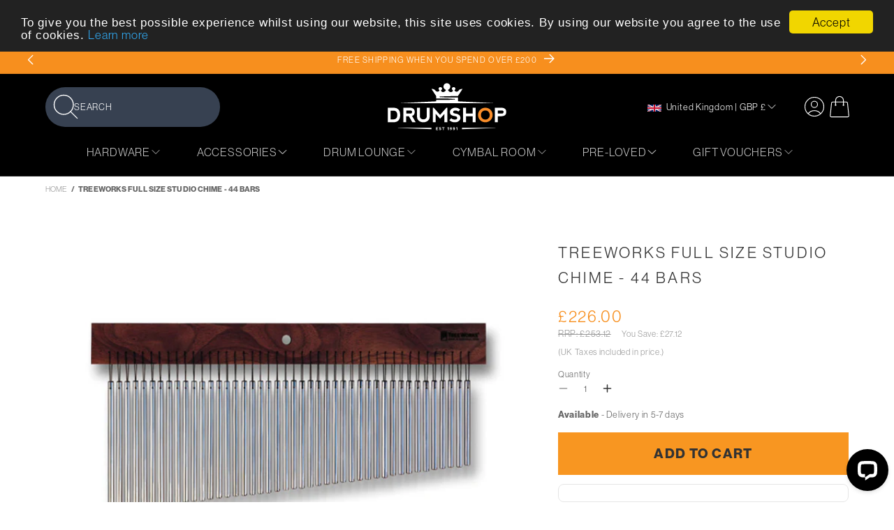

--- FILE ---
content_type: text/html; charset=utf-8
request_url: https://www.drumshop.co.uk/products/treeworks-fullsize-studiochime-44-bars
body_size: 43803
content:
<!doctype html>
<html class="js" lang="en">
  <head>
    <meta charset="utf-8">
    <meta http-equiv="X-UA-Compatible" content="IE=edge">
    <meta name="viewport" content="width=device-width,initial-scale=1">
    <meta name="theme-color" content="">
    <link rel="canonical" href="https://www.drumshop.co.uk/products/treeworks-fullsize-studiochime-44-bars"><link rel="icon" type="image/png" href="//www.drumshop.co.uk/cdn/shop/files/drumshop_logo_badge_ea3369d5-a0ee-42f1-b061-473e6adb873a.png?crop=center&height=32&v=1742552354&width=32"><link rel="preconnect" href="https://fonts.shopifycdn.com" crossorigin><title>
      TreeWorks Full Size Studio Chime - 44 Bars
 &ndash; Drum Shop</title>

    
      <meta name="description" content="TreeWorks 44 Bar Studio Chime TreeWorks Chimes are dedicated to percussion, in particular chimes. A brand which was created out of the pure frustration of choice for high quality chimes and in 1996 TreeWorks made their start in the percussion industry, with the aim of creating the finest chime that can be made.  Three ">
    

    

<meta property="og:site_name" content="Drum Shop">
<meta property="og:url" content="https://www.drumshop.co.uk/products/treeworks-fullsize-studiochime-44-bars">
<meta property="og:title" content="TreeWorks Full Size Studio Chime - 44 Bars">
<meta property="og:type" content="product">
<meta property="og:description" content="TreeWorks 44 Bar Studio Chime TreeWorks Chimes are dedicated to percussion, in particular chimes. A brand which was created out of the pure frustration of choice for high quality chimes and in 1996 TreeWorks made their start in the percussion industry, with the aim of creating the finest chime that can be made.  Three "><meta property="og:image" content="http://www.drumshop.co.uk/cdn/shop/products/TreeWorks-Full-Size-Studio-Chime-_44-Bars.jpg?v=1575933161">
  <meta property="og:image:secure_url" content="https://www.drumshop.co.uk/cdn/shop/products/TreeWorks-Full-Size-Studio-Chime-_44-Bars.jpg?v=1575933161">
  <meta property="og:image:width" content="1150">
  <meta property="og:image:height" content="990"><meta property="og:price:amount" content="226.00">
  <meta property="og:price:currency" content="GBP"><meta name="twitter:card" content="summary_large_image">
<meta name="twitter:title" content="TreeWorks Full Size Studio Chime - 44 Bars">
<meta name="twitter:description" content="TreeWorks 44 Bar Studio Chime TreeWorks Chimes are dedicated to percussion, in particular chimes. A brand which was created out of the pure frustration of choice for high quality chimes and in 1996 TreeWorks made their start in the percussion industry, with the aim of creating the finest chime that can be made.  Three ">


    <script src="//www.drumshop.co.uk/cdn/shop/t/66/assets/constants.js?v=132983761750457495441753730902" defer="defer"></script>
    <script src="//www.drumshop.co.uk/cdn/shop/t/66/assets/pubsub.js?v=158357773527763999511753731021" defer="defer"></script>
    <script src="//www.drumshop.co.uk/cdn/shop/t/66/assets/global.js?v=100485860229119880741768839405" defer="defer"></script>
    <script src="//www.drumshop.co.uk/cdn/shop/t/66/assets/details-disclosure.js?v=13653116266235556501753730905" defer="defer"></script>
    <script src="//www.drumshop.co.uk/cdn/shop/t/66/assets/details-modal.js?v=25581673532751508451753730905" defer="defer"></script>
    <script src="//www.drumshop.co.uk/cdn/shop/t/66/assets/search-form.js?v=133129549252120666541753731030" defer="defer"></script>
    <script src="//www.drumshop.co.uk/cdn/shop/t/66/assets/go-up.js?v=131332278774314662921753730910" defer="defer"></script>
    <script src="//www.drumshop.co.uk/cdn/shop/t/66/assets/swiper.js?v=24006136426978431811753731056" defer="defer"></script>
    <script src="//www.drumshop.co.uk/cdn/shop/t/66/assets/popup.js?v=182717198324274859291753731015" defer="defer"></script>

    <link rel="stylesheet" href="https://use.typekit.net/lon7sxu.css"><script>window.performance && window.performance.mark && window.performance.mark('shopify.content_for_header.start');</script><meta name="google-site-verification" content="ol30oz3FA9iSzAKKh32rxWA7UIsYtPFgiJMleldZWys">
<meta id="shopify-digital-wallet" name="shopify-digital-wallet" content="/2772835/digital_wallets/dialog">
<meta name="shopify-checkout-api-token" content="de30264f8a35ebff29c95ab79849a688">
<meta id="in-context-paypal-metadata" data-shop-id="2772835" data-venmo-supported="false" data-environment="production" data-locale="en_US" data-paypal-v4="true" data-currency="GBP">
<link rel="alternate" type="application/json+oembed" href="https://www.drumshop.co.uk/products/treeworks-fullsize-studiochime-44-bars.oembed">
<script async="async" src="/checkouts/internal/preloads.js?locale=en-GB"></script>
<script id="apple-pay-shop-capabilities" type="application/json">{"shopId":2772835,"countryCode":"GB","currencyCode":"GBP","merchantCapabilities":["supports3DS"],"merchantId":"gid:\/\/shopify\/Shop\/2772835","merchantName":"Drum Shop","requiredBillingContactFields":["postalAddress","email","phone"],"requiredShippingContactFields":["postalAddress","email","phone"],"shippingType":"shipping","supportedNetworks":["visa","maestro","masterCard","amex","discover","elo"],"total":{"type":"pending","label":"Drum Shop","amount":"1.00"},"shopifyPaymentsEnabled":true,"supportsSubscriptions":true}</script>
<script id="shopify-features" type="application/json">{"accessToken":"de30264f8a35ebff29c95ab79849a688","betas":["rich-media-storefront-analytics"],"domain":"www.drumshop.co.uk","predictiveSearch":true,"shopId":2772835,"locale":"en"}</script>
<script>var Shopify = Shopify || {};
Shopify.shop = "thedrumshop.myshopify.com";
Shopify.locale = "en";
Shopify.currency = {"active":"GBP","rate":"1.0"};
Shopify.country = "GB";
Shopify.theme = {"name":"Drumshop 2.0 - Inventory Update","id":180582351234,"schema_name":"Dawn","schema_version":"15.2.0","theme_store_id":887,"role":"main"};
Shopify.theme.handle = "null";
Shopify.theme.style = {"id":null,"handle":null};
Shopify.cdnHost = "www.drumshop.co.uk/cdn";
Shopify.routes = Shopify.routes || {};
Shopify.routes.root = "/";</script>
<script type="module">!function(o){(o.Shopify=o.Shopify||{}).modules=!0}(window);</script>
<script>!function(o){function n(){var o=[];function n(){o.push(Array.prototype.slice.apply(arguments))}return n.q=o,n}var t=o.Shopify=o.Shopify||{};t.loadFeatures=n(),t.autoloadFeatures=n()}(window);</script>
<script id="shop-js-analytics" type="application/json">{"pageType":"product"}</script>
<script defer="defer" async type="module" src="//www.drumshop.co.uk/cdn/shopifycloud/shop-js/modules/v2/client.init-shop-cart-sync_BT-GjEfc.en.esm.js"></script>
<script defer="defer" async type="module" src="//www.drumshop.co.uk/cdn/shopifycloud/shop-js/modules/v2/chunk.common_D58fp_Oc.esm.js"></script>
<script defer="defer" async type="module" src="//www.drumshop.co.uk/cdn/shopifycloud/shop-js/modules/v2/chunk.modal_xMitdFEc.esm.js"></script>
<script type="module">
  await import("//www.drumshop.co.uk/cdn/shopifycloud/shop-js/modules/v2/client.init-shop-cart-sync_BT-GjEfc.en.esm.js");
await import("//www.drumshop.co.uk/cdn/shopifycloud/shop-js/modules/v2/chunk.common_D58fp_Oc.esm.js");
await import("//www.drumshop.co.uk/cdn/shopifycloud/shop-js/modules/v2/chunk.modal_xMitdFEc.esm.js");

  window.Shopify.SignInWithShop?.initShopCartSync?.({"fedCMEnabled":true,"windoidEnabled":true});

</script>
<script>(function() {
  var isLoaded = false;
  function asyncLoad() {
    if (isLoaded) return;
    isLoaded = true;
    var urls = ["https:\/\/s3.eu-west-1.amazonaws.com\/production-klarna-il-shopify-osm\/0b7fe7c4a98ef8166eeafee767bc667686567a25\/thedrumshop.myshopify.com-1764672119134.js?shop=thedrumshop.myshopify.com"];
    for (var i = 0; i < urls.length; i++) {
      var s = document.createElement('script');
      s.type = 'text/javascript';
      s.async = true;
      s.src = urls[i];
      var x = document.getElementsByTagName('script')[0];
      x.parentNode.insertBefore(s, x);
    }
  };
  if(window.attachEvent) {
    window.attachEvent('onload', asyncLoad);
  } else {
    window.addEventListener('load', asyncLoad, false);
  }
})();</script>
<script id="__st">var __st={"a":2772835,"offset":0,"reqid":"2564720e-ea6a-4c1c-b99e-950610376fb8-1769412267","pageurl":"www.drumshop.co.uk\/products\/treeworks-fullsize-studiochime-44-bars","u":"b9f650c8aa5c","p":"product","rtyp":"product","rid":9731215633};</script>
<script>window.ShopifyPaypalV4VisibilityTracking = true;</script>
<script id="captcha-bootstrap">!function(){'use strict';const t='contact',e='account',n='new_comment',o=[[t,t],['blogs',n],['comments',n],[t,'customer']],c=[[e,'customer_login'],[e,'guest_login'],[e,'recover_customer_password'],[e,'create_customer']],r=t=>t.map((([t,e])=>`form[action*='/${t}']:not([data-nocaptcha='true']) input[name='form_type'][value='${e}']`)).join(','),a=t=>()=>t?[...document.querySelectorAll(t)].map((t=>t.form)):[];function s(){const t=[...o],e=r(t);return a(e)}const i='password',u='form_key',d=['recaptcha-v3-token','g-recaptcha-response','h-captcha-response',i],f=()=>{try{return window.sessionStorage}catch{return}},m='__shopify_v',_=t=>t.elements[u];function p(t,e,n=!1){try{const o=window.sessionStorage,c=JSON.parse(o.getItem(e)),{data:r}=function(t){const{data:e,action:n}=t;return t[m]||n?{data:e,action:n}:{data:t,action:n}}(c);for(const[e,n]of Object.entries(r))t.elements[e]&&(t.elements[e].value=n);n&&o.removeItem(e)}catch(o){console.error('form repopulation failed',{error:o})}}const l='form_type',E='cptcha';function T(t){t.dataset[E]=!0}const w=window,h=w.document,L='Shopify',v='ce_forms',y='captcha';let A=!1;((t,e)=>{const n=(g='f06e6c50-85a8-45c8-87d0-21a2b65856fe',I='https://cdn.shopify.com/shopifycloud/storefront-forms-hcaptcha/ce_storefront_forms_captcha_hcaptcha.v1.5.2.iife.js',D={infoText:'Protected by hCaptcha',privacyText:'Privacy',termsText:'Terms'},(t,e,n)=>{const o=w[L][v],c=o.bindForm;if(c)return c(t,g,e,D).then(n);var r;o.q.push([[t,g,e,D],n]),r=I,A||(h.body.append(Object.assign(h.createElement('script'),{id:'captcha-provider',async:!0,src:r})),A=!0)});var g,I,D;w[L]=w[L]||{},w[L][v]=w[L][v]||{},w[L][v].q=[],w[L][y]=w[L][y]||{},w[L][y].protect=function(t,e){n(t,void 0,e),T(t)},Object.freeze(w[L][y]),function(t,e,n,w,h,L){const[v,y,A,g]=function(t,e,n){const i=e?o:[],u=t?c:[],d=[...i,...u],f=r(d),m=r(i),_=r(d.filter((([t,e])=>n.includes(e))));return[a(f),a(m),a(_),s()]}(w,h,L),I=t=>{const e=t.target;return e instanceof HTMLFormElement?e:e&&e.form},D=t=>v().includes(t);t.addEventListener('submit',(t=>{const e=I(t);if(!e)return;const n=D(e)&&!e.dataset.hcaptchaBound&&!e.dataset.recaptchaBound,o=_(e),c=g().includes(e)&&(!o||!o.value);(n||c)&&t.preventDefault(),c&&!n&&(function(t){try{if(!f())return;!function(t){const e=f();if(!e)return;const n=_(t);if(!n)return;const o=n.value;o&&e.removeItem(o)}(t);const e=Array.from(Array(32),(()=>Math.random().toString(36)[2])).join('');!function(t,e){_(t)||t.append(Object.assign(document.createElement('input'),{type:'hidden',name:u})),t.elements[u].value=e}(t,e),function(t,e){const n=f();if(!n)return;const o=[...t.querySelectorAll(`input[type='${i}']`)].map((({name:t})=>t)),c=[...d,...o],r={};for(const[a,s]of new FormData(t).entries())c.includes(a)||(r[a]=s);n.setItem(e,JSON.stringify({[m]:1,action:t.action,data:r}))}(t,e)}catch(e){console.error('failed to persist form',e)}}(e),e.submit())}));const S=(t,e)=>{t&&!t.dataset[E]&&(n(t,e.some((e=>e===t))),T(t))};for(const o of['focusin','change'])t.addEventListener(o,(t=>{const e=I(t);D(e)&&S(e,y())}));const B=e.get('form_key'),M=e.get(l),P=B&&M;t.addEventListener('DOMContentLoaded',(()=>{const t=y();if(P)for(const e of t)e.elements[l].value===M&&p(e,B);[...new Set([...A(),...v().filter((t=>'true'===t.dataset.shopifyCaptcha))])].forEach((e=>S(e,t)))}))}(h,new URLSearchParams(w.location.search),n,t,e,['guest_login'])})(!0,!0)}();</script>
<script integrity="sha256-4kQ18oKyAcykRKYeNunJcIwy7WH5gtpwJnB7kiuLZ1E=" data-source-attribution="shopify.loadfeatures" defer="defer" src="//www.drumshop.co.uk/cdn/shopifycloud/storefront/assets/storefront/load_feature-a0a9edcb.js" crossorigin="anonymous"></script>
<script data-source-attribution="shopify.dynamic_checkout.dynamic.init">var Shopify=Shopify||{};Shopify.PaymentButton=Shopify.PaymentButton||{isStorefrontPortableWallets:!0,init:function(){window.Shopify.PaymentButton.init=function(){};var t=document.createElement("script");t.src="https://www.drumshop.co.uk/cdn/shopifycloud/portable-wallets/latest/portable-wallets.en.js",t.type="module",document.head.appendChild(t)}};
</script>
<script data-source-attribution="shopify.dynamic_checkout.buyer_consent">
  function portableWalletsHideBuyerConsent(e){var t=document.getElementById("shopify-buyer-consent"),n=document.getElementById("shopify-subscription-policy-button");t&&n&&(t.classList.add("hidden"),t.setAttribute("aria-hidden","true"),n.removeEventListener("click",e))}function portableWalletsShowBuyerConsent(e){var t=document.getElementById("shopify-buyer-consent"),n=document.getElementById("shopify-subscription-policy-button");t&&n&&(t.classList.remove("hidden"),t.removeAttribute("aria-hidden"),n.addEventListener("click",e))}window.Shopify?.PaymentButton&&(window.Shopify.PaymentButton.hideBuyerConsent=portableWalletsHideBuyerConsent,window.Shopify.PaymentButton.showBuyerConsent=portableWalletsShowBuyerConsent);
</script>
<script data-source-attribution="shopify.dynamic_checkout.cart.bootstrap">document.addEventListener("DOMContentLoaded",(function(){function t(){return document.querySelector("shopify-accelerated-checkout-cart, shopify-accelerated-checkout")}if(t())Shopify.PaymentButton.init();else{new MutationObserver((function(e,n){t()&&(Shopify.PaymentButton.init(),n.disconnect())})).observe(document.body,{childList:!0,subtree:!0})}}));
</script>
<link id="shopify-accelerated-checkout-styles" rel="stylesheet" media="screen" href="https://www.drumshop.co.uk/cdn/shopifycloud/portable-wallets/latest/accelerated-checkout-backwards-compat.css" crossorigin="anonymous">
<style id="shopify-accelerated-checkout-cart">
        #shopify-buyer-consent {
  margin-top: 1em;
  display: inline-block;
  width: 100%;
}

#shopify-buyer-consent.hidden {
  display: none;
}

#shopify-subscription-policy-button {
  background: none;
  border: none;
  padding: 0;
  text-decoration: underline;
  font-size: inherit;
  cursor: pointer;
}

#shopify-subscription-policy-button::before {
  box-shadow: none;
}

      </style>
<script id="sections-script" data-sections="header" defer="defer" src="//www.drumshop.co.uk/cdn/shop/t/66/compiled_assets/scripts.js?v=30036"></script>
<script>window.performance && window.performance.mark && window.performance.mark('shopify.content_for_header.end');</script>


    <style data-shopify>
      @font-face {
  font-family: Montserrat;
  font-weight: 400;
  font-style: normal;
  font-display: swap;
  src: url("//www.drumshop.co.uk/cdn/fonts/montserrat/montserrat_n4.81949fa0ac9fd2021e16436151e8eaa539321637.woff2") format("woff2"),
       url("//www.drumshop.co.uk/cdn/fonts/montserrat/montserrat_n4.a6c632ca7b62da89c3594789ba828388aac693fe.woff") format("woff");
}

      @font-face {
  font-family: Montserrat;
  font-weight: 700;
  font-style: normal;
  font-display: swap;
  src: url("//www.drumshop.co.uk/cdn/fonts/montserrat/montserrat_n7.3c434e22befd5c18a6b4afadb1e3d77c128c7939.woff2") format("woff2"),
       url("//www.drumshop.co.uk/cdn/fonts/montserrat/montserrat_n7.5d9fa6e2cae713c8fb539a9876489d86207fe957.woff") format("woff");
}

      @font-face {
  font-family: Montserrat;
  font-weight: 400;
  font-style: italic;
  font-display: swap;
  src: url("//www.drumshop.co.uk/cdn/fonts/montserrat/montserrat_i4.5a4ea298b4789e064f62a29aafc18d41f09ae59b.woff2") format("woff2"),
       url("//www.drumshop.co.uk/cdn/fonts/montserrat/montserrat_i4.072b5869c5e0ed5b9d2021e4c2af132e16681ad2.woff") format("woff");
}

      @font-face {
  font-family: Montserrat;
  font-weight: 700;
  font-style: italic;
  font-display: swap;
  src: url("//www.drumshop.co.uk/cdn/fonts/montserrat/montserrat_i7.a0d4a463df4f146567d871890ffb3c80408e7732.woff2") format("woff2"),
       url("//www.drumshop.co.uk/cdn/fonts/montserrat/montserrat_i7.f6ec9f2a0681acc6f8152c40921d2a4d2e1a2c78.woff") format("woff");
}

      @font-face {
  font-family: Montserrat;
  font-weight: 400;
  font-style: normal;
  font-display: swap;
  src: url("//www.drumshop.co.uk/cdn/fonts/montserrat/montserrat_n4.81949fa0ac9fd2021e16436151e8eaa539321637.woff2") format("woff2"),
       url("//www.drumshop.co.uk/cdn/fonts/montserrat/montserrat_n4.a6c632ca7b62da89c3594789ba828388aac693fe.woff") format("woff");
}


      
        :root,
        .color-scheme-1 {
          --color-background: 255,255,255;
        
          --gradient-background: #ffffff;
        

        

        --color-foreground: 51,51,51;
        --color-background-contrast: 191,191,191;
        --color-shadow: 51,51,51;
        --color-button: 248,150,33;
        --color-button-text: 51,51,51;
        --color-secondary-button: 255,255,255;
        --color-secondary-button-text: 248,150,33;
        --color-link: 248,150,33;
        --color-badge-foreground: 51,51,51;
        --color-badge-background: 255,255,255;
        --color-badge-border: 51,51,51;
        --payment-terms-background-color: rgb(255 255 255);
      }
      
        
        .color-scheme-2 {
          --color-background: 255,255,255;
        
          --gradient-background: #ffffff;
        

        

        --color-foreground: 0,0,0;
        --color-background-contrast: 191,191,191;
        --color-shadow: 0,0,0;
        --color-button: 247,143,30;
        --color-button-text: 255,255,255;
        --color-secondary-button: 255,255,255;
        --color-secondary-button-text: 247,143,30;
        --color-link: 247,143,30;
        --color-badge-foreground: 0,0,0;
        --color-badge-background: 255,255,255;
        --color-badge-border: 0,0,0;
        --payment-terms-background-color: rgb(255 255 255);
      }
      
        
        .color-scheme-3 {
          --color-background: 0,0,0;
        
          --gradient-background: #000000;
        

        

        --color-foreground: 255,255,255;
        --color-background-contrast: 128,128,128;
        --color-shadow: 18,18,18;
        --color-button: 247,143,30;
        --color-button-text: 255,255,255;
        --color-secondary-button: 0,0,0;
        --color-secondary-button-text: 247,143,30;
        --color-link: 247,143,30;
        --color-badge-foreground: 255,255,255;
        --color-badge-background: 0,0,0;
        --color-badge-border: 255,255,255;
        --payment-terms-background-color: rgb(0 0 0);
      }
      
        
        .color-scheme-4 {
          --color-background: 18,18,18;
        
          --gradient-background: #121212;
        

        

        --color-foreground: 255,255,255;
        --color-background-contrast: 146,146,146;
        --color-shadow: 18,18,18;
        --color-button: 255,255,255;
        --color-button-text: 18,18,18;
        --color-secondary-button: 18,18,18;
        --color-secondary-button-text: 255,255,255;
        --color-link: 255,255,255;
        --color-badge-foreground: 255,255,255;
        --color-badge-background: 18,18,18;
        --color-badge-border: 255,255,255;
        --payment-terms-background-color: rgb(18 18 18);
      }
      
        
        .color-scheme-5 {
          --color-background: 247,143,30;
        
          --gradient-background: #f78f1e;
        

        

        --color-foreground: 255,255,255;
        --color-background-contrast: 144,78,5;
        --color-shadow: 18,18,18;
        --color-button: 255,255,255;
        --color-button-text: 51,51,51;
        --color-secondary-button: 247,143,30;
        --color-secondary-button-text: 255,255,255;
        --color-link: 255,255,255;
        --color-badge-foreground: 255,255,255;
        --color-badge-background: 247,143,30;
        --color-badge-border: 255,255,255;
        --payment-terms-background-color: rgb(247 143 30);
      }
      
        
        .color-scheme-9a70bb57-a241-46cf-bca2-96ec6a44b5b1 {
          --color-background: 255,255,255;
        
          --gradient-background: #ffffff;
        

        

        --color-foreground: 51,51,51;
        --color-background-contrast: 191,191,191;
        --color-shadow: 0,0,0;
        --color-button: 255,255,255;
        --color-button-text: 51,51,51;
        --color-secondary-button: 255,255,255;
        --color-secondary-button-text: 247,143,30;
        --color-link: 247,143,30;
        --color-badge-foreground: 51,51,51;
        --color-badge-background: 255,255,255;
        --color-badge-border: 51,51,51;
        --payment-terms-background-color: rgb(255 255 255);
      }
      
        
        .color-scheme-a02af1f5-68ed-4a34-912c-a6bf3c2ac180 {
          --color-background: 249,249,249;
        
          --gradient-background: #f9f9f9;
        

        

        --color-foreground: 51,51,51;
        --color-background-contrast: 185,185,185;
        --color-shadow: 51,51,51;
        --color-button: 247,143,30;
        --color-button-text: 51,51,51;
        --color-secondary-button: 249,249,249;
        --color-secondary-button-text: 247,143,30;
        --color-link: 247,143,30;
        --color-badge-foreground: 51,51,51;
        --color-badge-background: 249,249,249;
        --color-badge-border: 51,51,51;
        --payment-terms-background-color: rgb(249 249 249);
      }
      
        
        .color-scheme-0efb3a07-c68c-4b21-8dda-18a0706429f9 {
          --color-background: 254,213,163;
        
          --gradient-background: #fed5a3;
        

        

        --color-foreground: 51,51,51;
        --color-background-contrast: 253,155,37;
        --color-shadow: 51,51,51;
        --color-button: 248,150,33;
        --color-button-text: 51,51,51;
        --color-secondary-button: 254,213,163;
        --color-secondary-button-text: 248,150,33;
        --color-link: 248,150,33;
        --color-badge-foreground: 51,51,51;
        --color-badge-background: 254,213,163;
        --color-badge-border: 51,51,51;
        --payment-terms-background-color: rgb(254 213 163);
      }
      
        
        .color-scheme-0e70fc74-63d2-418e-984a-e187d597966c {
          --color-background: 255,255,255;
        
          --gradient-background: #ffffff;
        

        

        --color-foreground: 255,255,255;
        --color-background-contrast: 191,191,191;
        --color-shadow: 51,51,51;
        --color-button: 197,0,0;
        --color-button-text: 255,255,255;
        --color-secondary-button: 255,255,255;
        --color-secondary-button-text: 197,0,0;
        --color-link: 197,0,0;
        --color-badge-foreground: 255,255,255;
        --color-badge-background: 255,255,255;
        --color-badge-border: 255,255,255;
        --payment-terms-background-color: rgb(255 255 255);
      }
      

      body, .color-scheme-1, .color-scheme-2, .color-scheme-3, .color-scheme-4, .color-scheme-5, .color-scheme-9a70bb57-a241-46cf-bca2-96ec6a44b5b1, .color-scheme-a02af1f5-68ed-4a34-912c-a6bf3c2ac180, .color-scheme-0efb3a07-c68c-4b21-8dda-18a0706429f9, .color-scheme-0e70fc74-63d2-418e-984a-e187d597966c {
        color: rgba(var(--color-foreground), 0.75);
        background-color: rgb(var(--color-background));
      }

      :root {--font-body-family: "neue-haas-grotesk-display", sans-serif;--font-body-style: normal;
        --font-body-weight: 400;
        --font-body-weight-bold: 700;--font-heading-family: "neue-haas-grotesk-display", sans-serif;--font-heading-style: normal;
        --font-heading-weight: 400;

        --font-body-scale: 1.0;
        --font-heading-scale: 1.0;

        --media-padding: px;
        --media-border-opacity: 0.05;
        --media-border-width: 1px;
        --media-radius: 0px;
        --media-shadow-opacity: 0.0;
        --media-shadow-horizontal-offset: 0px;
        --media-shadow-vertical-offset: 4px;
        --media-shadow-blur-radius: 5px;
        --media-shadow-visible: 0;

        --page-width: 100rem;
        --page-width-margin: 0rem;

        --product-card-image-padding: 0.0rem;
        --product-card-corner-radius: 0.0rem;
        --product-card-text-alignment: left;
        --product-card-border-width: 0.0rem;
        --product-card-border-opacity: 0.1;
        --product-card-shadow-opacity: 0.0;
        --product-card-shadow-visible: 0;
        --product-card-shadow-horizontal-offset: 0.0rem;
        --product-card-shadow-vertical-offset: 0.4rem;
        --product-card-shadow-blur-radius: 0.5rem;

        --collection-card-image-padding: 0.0rem;
        --collection-card-corner-radius: 0.0rem;
        --collection-card-text-alignment: left;
        --collection-card-border-width: 0.0rem;
        --collection-card-border-opacity: 0.1;
        --collection-card-shadow-opacity: 0.0;
        --collection-card-shadow-visible: 0;
        --collection-card-shadow-horizontal-offset: 0.0rem;
        --collection-card-shadow-vertical-offset: 0.4rem;
        --collection-card-shadow-blur-radius: 0.5rem;

        --blog-card-image-padding: 0.0rem;
        --blog-card-corner-radius: 0.0rem;
        --blog-card-text-alignment: center;
        --blog-card-border-width: 0.0rem;
        --blog-card-border-opacity: 0.1;
        --blog-card-shadow-opacity: 0.0;
        --blog-card-shadow-visible: 0;
        --blog-card-shadow-horizontal-offset: 0.0rem;
        --blog-card-shadow-vertical-offset: 0.4rem;
        --blog-card-shadow-blur-radius: 0.5rem;

        --badge-corner-radius: 0.0rem;

        --popup-border-width: 1px;
        --popup-border-opacity: 0.1;
        --popup-corner-radius: 0.5rem;
        --popup-shadow-opacity: 0.1;
        --popup-shadow-horizontal-offset: 0px;
        --popup-shadow-vertical-offset: 4px;
        --popup-shadow-blur-radius: 12px;

        --drawer-border-width: 1px;
        --drawer-border-opacity: 0.1;
        --drawer-shadow-opacity: 0.0;
        --drawer-shadow-horizontal-offset: 0px;
        --drawer-shadow-vertical-offset: 4px;
        --drawer-shadow-blur-radius: 5px;

        --spacing-sections-desktop: 0px;
        --spacing-sections-mobile: 0px;

        --grid-desktop-vertical-spacing: 40px;
        --grid-desktop-horizontal-spacing: 40px;
        --grid-mobile-vertical-spacing: 20px;
        --grid-mobile-horizontal-spacing: 20px;

        --text-boxes-border-opacity: 0.1;
        --text-boxes-border-width: 0px;
        --text-boxes-radius: 0px;
        --text-boxes-shadow-opacity: 0.0;
        --text-boxes-shadow-visible: 0;
        --text-boxes-shadow-horizontal-offset: 0px;
        --text-boxes-shadow-vertical-offset: 4px;
        --text-boxes-shadow-blur-radius: 5px;

        --buttons-radius: 0px;
        --buttons-radius-outset: 0px;
        --buttons-border-width: 1px;
        --buttons-border-opacity: 1.0;
        --buttons-shadow-opacity: 0.0;
        --buttons-shadow-visible: 0;
        --buttons-shadow-horizontal-offset: 0px;
        --buttons-shadow-vertical-offset: 0px;
        --buttons-shadow-blur-radius: 0px;
        --buttons-border-offset: 0px;

        --inputs-radius: 0px;
        --inputs-border-width: 1px;
        --inputs-border-opacity: 0.55;
        --inputs-shadow-opacity: 0.0;
        --inputs-shadow-horizontal-offset: 0px;
        --inputs-margin-offset: 0px;
        --inputs-shadow-vertical-offset: 4px;
        --inputs-shadow-blur-radius: 5px;
        --inputs-radius-outset: 0px;

        --variant-pills-radius: 40px;
        --variant-pills-border-width: 1px;
        --variant-pills-border-opacity: 0.55;
        --variant-pills-shadow-opacity: 0.0;
        --variant-pills-shadow-horizontal-offset: 0px;
        --variant-pills-shadow-vertical-offset: 4px;
        --variant-pills-shadow-blur-radius: 5px;
      }

      *,
      *::before,
      *::after {
        box-sizing: inherit;
      }

      html {
        box-sizing: border-box;
        font-size: 13px;
        height: 100%;
      }

      body {
        display: grid;
        grid-template-rows: auto auto 1fr auto;
        grid-template-columns: 100%;
        min-height: 100%;
        margin: 0;
        font-size: 1rem;
        letter-spacing: 0.06rem;
        line-height: calc(1 + 0.8 / var(--font-body-scale));
        font-family: var(--font-body-family);
        font-style: var(--font-body-style);
        font-weight: var(--font-body-weight);
      }

      @media screen and (min-width: 750px) {
        body {
          font-size: 1rem;
        }
      }
    </style>

    <link href="//www.drumshop.co.uk/cdn/shop/t/66/assets/base.css?v=109683222481198587741767967613" rel="stylesheet" type="text/css" media="all" />
    <link href="//www.drumshop.co.uk/cdn/shop/t/66/assets/swiper.css?v=18649028253925240381753731054" rel="stylesheet" type="text/css" media="all" />
    <link href="//www.drumshop.co.uk/cdn/shop/t/66/assets/twcompiled.css?v=24714971822626246771757683571" rel="stylesheet" type="text/css" media="all" />
    <link rel="stylesheet" href="//www.drumshop.co.uk/cdn/shop/t/66/assets/component-cart-items.css?v=126076585360942461021753730869" media="print" onload="this.media='all'">
    <link
      media="none"
      onload="if(media!=='all')media='all'"
      href="//www.drumshop.co.uk/cdn/shop/t/66/assets/micromodal.css?v=6810465055166289251753731009"
      rel="stylesheet"
      type="text/css"
    ><link href="//www.drumshop.co.uk/cdn/shop/t/66/assets/component-cart-drawer.css?v=170065407743896695141753730868" rel="stylesheet" type="text/css" media="all" />
      <link href="//www.drumshop.co.uk/cdn/shop/t/66/assets/component-cart.css?v=38462564054067053731753730871" rel="stylesheet" type="text/css" media="all" />
      <link href="//www.drumshop.co.uk/cdn/shop/t/66/assets/component-totals.css?v=31977967028529585171753730899" rel="stylesheet" type="text/css" media="all" />
      <link href="//www.drumshop.co.uk/cdn/shop/t/66/assets/component-price.css?v=145466556741704903261753730889" rel="stylesheet" type="text/css" media="all" />
      <link href="//www.drumshop.co.uk/cdn/shop/t/66/assets/component-discounts.css?v=152760482443307489271753730875" rel="stylesheet" type="text/css" media="all" />

      <link rel="preload" as="font" href="//www.drumshop.co.uk/cdn/fonts/montserrat/montserrat_n4.81949fa0ac9fd2021e16436151e8eaa539321637.woff2" type="font/woff2" crossorigin>
      

      <link rel="preload" as="font" href="//www.drumshop.co.uk/cdn/fonts/montserrat/montserrat_n4.81949fa0ac9fd2021e16436151e8eaa539321637.woff2" type="font/woff2" crossorigin>
      
<link href="//www.drumshop.co.uk/cdn/shop/t/66/assets/component-localization-form.css?v=101595169390764931911753730880" rel="stylesheet" type="text/css" media="all" />
      <script src="//www.drumshop.co.uk/cdn/shop/t/66/assets/localization-form.js?v=144176611646395275351753730989" defer="defer"></script><link
        rel="stylesheet"
        href="//www.drumshop.co.uk/cdn/shop/t/66/assets/component-predictive-search.css?v=27337814082531186461753730888"
        media="print"
        onload="this.media='all'"
      ><script>
      if (Shopify.designMode) {
        document.documentElement.classList.add('shopify-design-mode');
      }
    </script>

    
      <script defer type="text/javascript" src="//www.drumshop.co.uk/cdn/shop/t/66/assets/livechat.js?v=45027261155119464021753730987"></script>
    

    
     <script type="text/javascript">
    (function(c,l,a,r,i,t,y){
        c[a]=c[a]||function(){(c[a].q=c[a].q||[]).push(arguments)};
        t=l.createElement(r);t.async=1;t.src="https://www.clarity.ms/tag/"+i;
        y=l.getElementsByTagName(r)[0];y.parentNode.insertBefore(t,y);
    })(window, document, "clarity", "script", "t9145aa2d7");
</script>
    
  <!-- BEGIN app block: shopify://apps/microsoft-clarity/blocks/clarity_js/31c3d126-8116-4b4a-8ba1-baeda7c4aeea -->
<script type="text/javascript">
  (function (c, l, a, r, i, t, y) {
    c[a] = c[a] || function () { (c[a].q = c[a].q || []).push(arguments); };
    t = l.createElement(r); t.async = 1; t.src = "https://www.clarity.ms/tag/" + i + "?ref=shopify";
    y = l.getElementsByTagName(r)[0]; y.parentNode.insertBefore(t, y);

    c.Shopify.loadFeatures([{ name: "consent-tracking-api", version: "0.1" }], error => {
      if (error) {
        console.error("Error loading Shopify features:", error);
        return;
      }

      c[a]('consentv2', {
        ad_Storage: c.Shopify.customerPrivacy.marketingAllowed() ? "granted" : "denied",
        analytics_Storage: c.Shopify.customerPrivacy.analyticsProcessingAllowed() ? "granted" : "denied",
      });
    });

    l.addEventListener("visitorConsentCollected", function (e) {
      c[a]('consentv2', {
        ad_Storage: e.detail.marketingAllowed ? "granted" : "denied",
        analytics_Storage: e.detail.analyticsAllowed ? "granted" : "denied",
      });
    });
  })(window, document, "clarity", "script", "ti9oatttg2");
</script>



<!-- END app block --><!-- BEGIN app block: shopify://apps/microsoft-clarity/blocks/brandAgents_js/31c3d126-8116-4b4a-8ba1-baeda7c4aeea -->





<!-- END app block --><script src="https://cdn.shopify.com/extensions/6da6ffdd-cf2b-4a18-80e5-578ff81399ca/klarna-on-site-messaging-33/assets/index.js" type="text/javascript" defer="defer"></script>
<link href="https://monorail-edge.shopifysvc.com" rel="dns-prefetch">
<script>(function(){if ("sendBeacon" in navigator && "performance" in window) {try {var session_token_from_headers = performance.getEntriesByType('navigation')[0].serverTiming.find(x => x.name == '_s').description;} catch {var session_token_from_headers = undefined;}var session_cookie_matches = document.cookie.match(/_shopify_s=([^;]*)/);var session_token_from_cookie = session_cookie_matches && session_cookie_matches.length === 2 ? session_cookie_matches[1] : "";var session_token = session_token_from_headers || session_token_from_cookie || "";function handle_abandonment_event(e) {var entries = performance.getEntries().filter(function(entry) {return /monorail-edge.shopifysvc.com/.test(entry.name);});if (!window.abandonment_tracked && entries.length === 0) {window.abandonment_tracked = true;var currentMs = Date.now();var navigation_start = performance.timing.navigationStart;var payload = {shop_id: 2772835,url: window.location.href,navigation_start,duration: currentMs - navigation_start,session_token,page_type: "product"};window.navigator.sendBeacon("https://monorail-edge.shopifysvc.com/v1/produce", JSON.stringify({schema_id: "online_store_buyer_site_abandonment/1.1",payload: payload,metadata: {event_created_at_ms: currentMs,event_sent_at_ms: currentMs}}));}}window.addEventListener('pagehide', handle_abandonment_event);}}());</script>
<script id="web-pixels-manager-setup">(function e(e,d,r,n,o){if(void 0===o&&(o={}),!Boolean(null===(a=null===(i=window.Shopify)||void 0===i?void 0:i.analytics)||void 0===a?void 0:a.replayQueue)){var i,a;window.Shopify=window.Shopify||{};var t=window.Shopify;t.analytics=t.analytics||{};var s=t.analytics;s.replayQueue=[],s.publish=function(e,d,r){return s.replayQueue.push([e,d,r]),!0};try{self.performance.mark("wpm:start")}catch(e){}var l=function(){var e={modern:/Edge?\/(1{2}[4-9]|1[2-9]\d|[2-9]\d{2}|\d{4,})\.\d+(\.\d+|)|Firefox\/(1{2}[4-9]|1[2-9]\d|[2-9]\d{2}|\d{4,})\.\d+(\.\d+|)|Chrom(ium|e)\/(9{2}|\d{3,})\.\d+(\.\d+|)|(Maci|X1{2}).+ Version\/(15\.\d+|(1[6-9]|[2-9]\d|\d{3,})\.\d+)([,.]\d+|)( \(\w+\)|)( Mobile\/\w+|) Safari\/|Chrome.+OPR\/(9{2}|\d{3,})\.\d+\.\d+|(CPU[ +]OS|iPhone[ +]OS|CPU[ +]iPhone|CPU IPhone OS|CPU iPad OS)[ +]+(15[._]\d+|(1[6-9]|[2-9]\d|\d{3,})[._]\d+)([._]\d+|)|Android:?[ /-](13[3-9]|1[4-9]\d|[2-9]\d{2}|\d{4,})(\.\d+|)(\.\d+|)|Android.+Firefox\/(13[5-9]|1[4-9]\d|[2-9]\d{2}|\d{4,})\.\d+(\.\d+|)|Android.+Chrom(ium|e)\/(13[3-9]|1[4-9]\d|[2-9]\d{2}|\d{4,})\.\d+(\.\d+|)|SamsungBrowser\/([2-9]\d|\d{3,})\.\d+/,legacy:/Edge?\/(1[6-9]|[2-9]\d|\d{3,})\.\d+(\.\d+|)|Firefox\/(5[4-9]|[6-9]\d|\d{3,})\.\d+(\.\d+|)|Chrom(ium|e)\/(5[1-9]|[6-9]\d|\d{3,})\.\d+(\.\d+|)([\d.]+$|.*Safari\/(?![\d.]+ Edge\/[\d.]+$))|(Maci|X1{2}).+ Version\/(10\.\d+|(1[1-9]|[2-9]\d|\d{3,})\.\d+)([,.]\d+|)( \(\w+\)|)( Mobile\/\w+|) Safari\/|Chrome.+OPR\/(3[89]|[4-9]\d|\d{3,})\.\d+\.\d+|(CPU[ +]OS|iPhone[ +]OS|CPU[ +]iPhone|CPU IPhone OS|CPU iPad OS)[ +]+(10[._]\d+|(1[1-9]|[2-9]\d|\d{3,})[._]\d+)([._]\d+|)|Android:?[ /-](13[3-9]|1[4-9]\d|[2-9]\d{2}|\d{4,})(\.\d+|)(\.\d+|)|Mobile Safari.+OPR\/([89]\d|\d{3,})\.\d+\.\d+|Android.+Firefox\/(13[5-9]|1[4-9]\d|[2-9]\d{2}|\d{4,})\.\d+(\.\d+|)|Android.+Chrom(ium|e)\/(13[3-9]|1[4-9]\d|[2-9]\d{2}|\d{4,})\.\d+(\.\d+|)|Android.+(UC? ?Browser|UCWEB|U3)[ /]?(15\.([5-9]|\d{2,})|(1[6-9]|[2-9]\d|\d{3,})\.\d+)\.\d+|SamsungBrowser\/(5\.\d+|([6-9]|\d{2,})\.\d+)|Android.+MQ{2}Browser\/(14(\.(9|\d{2,})|)|(1[5-9]|[2-9]\d|\d{3,})(\.\d+|))(\.\d+|)|K[Aa][Ii]OS\/(3\.\d+|([4-9]|\d{2,})\.\d+)(\.\d+|)/},d=e.modern,r=e.legacy,n=navigator.userAgent;return n.match(d)?"modern":n.match(r)?"legacy":"unknown"}(),u="modern"===l?"modern":"legacy",c=(null!=n?n:{modern:"",legacy:""})[u],f=function(e){return[e.baseUrl,"/wpm","/b",e.hashVersion,"modern"===e.buildTarget?"m":"l",".js"].join("")}({baseUrl:d,hashVersion:r,buildTarget:u}),m=function(e){var d=e.version,r=e.bundleTarget,n=e.surface,o=e.pageUrl,i=e.monorailEndpoint;return{emit:function(e){var a=e.status,t=e.errorMsg,s=(new Date).getTime(),l=JSON.stringify({metadata:{event_sent_at_ms:s},events:[{schema_id:"web_pixels_manager_load/3.1",payload:{version:d,bundle_target:r,page_url:o,status:a,surface:n,error_msg:t},metadata:{event_created_at_ms:s}}]});if(!i)return console&&console.warn&&console.warn("[Web Pixels Manager] No Monorail endpoint provided, skipping logging."),!1;try{return self.navigator.sendBeacon.bind(self.navigator)(i,l)}catch(e){}var u=new XMLHttpRequest;try{return u.open("POST",i,!0),u.setRequestHeader("Content-Type","text/plain"),u.send(l),!0}catch(e){return console&&console.warn&&console.warn("[Web Pixels Manager] Got an unhandled error while logging to Monorail."),!1}}}}({version:r,bundleTarget:l,surface:e.surface,pageUrl:self.location.href,monorailEndpoint:e.monorailEndpoint});try{o.browserTarget=l,function(e){var d=e.src,r=e.async,n=void 0===r||r,o=e.onload,i=e.onerror,a=e.sri,t=e.scriptDataAttributes,s=void 0===t?{}:t,l=document.createElement("script"),u=document.querySelector("head"),c=document.querySelector("body");if(l.async=n,l.src=d,a&&(l.integrity=a,l.crossOrigin="anonymous"),s)for(var f in s)if(Object.prototype.hasOwnProperty.call(s,f))try{l.dataset[f]=s[f]}catch(e){}if(o&&l.addEventListener("load",o),i&&l.addEventListener("error",i),u)u.appendChild(l);else{if(!c)throw new Error("Did not find a head or body element to append the script");c.appendChild(l)}}({src:f,async:!0,onload:function(){if(!function(){var e,d;return Boolean(null===(d=null===(e=window.Shopify)||void 0===e?void 0:e.analytics)||void 0===d?void 0:d.initialized)}()){var d=window.webPixelsManager.init(e)||void 0;if(d){var r=window.Shopify.analytics;r.replayQueue.forEach((function(e){var r=e[0],n=e[1],o=e[2];d.publishCustomEvent(r,n,o)})),r.replayQueue=[],r.publish=d.publishCustomEvent,r.visitor=d.visitor,r.initialized=!0}}},onerror:function(){return m.emit({status:"failed",errorMsg:"".concat(f," has failed to load")})},sri:function(e){var d=/^sha384-[A-Za-z0-9+/=]+$/;return"string"==typeof e&&d.test(e)}(c)?c:"",scriptDataAttributes:o}),m.emit({status:"loading"})}catch(e){m.emit({status:"failed",errorMsg:(null==e?void 0:e.message)||"Unknown error"})}}})({shopId: 2772835,storefrontBaseUrl: "https://www.drumshop.co.uk",extensionsBaseUrl: "https://extensions.shopifycdn.com/cdn/shopifycloud/web-pixels-manager",monorailEndpoint: "https://monorail-edge.shopifysvc.com/unstable/produce_batch",surface: "storefront-renderer",enabledBetaFlags: ["2dca8a86"],webPixelsConfigList: [{"id":"2588737922","configuration":"{\"accountID\":\"TXbUUp\",\"webPixelConfig\":\"eyJlbmFibGVBZGRlZFRvQ2FydEV2ZW50cyI6IHRydWV9\"}","eventPayloadVersion":"v1","runtimeContext":"STRICT","scriptVersion":"524f6c1ee37bacdca7657a665bdca589","type":"APP","apiClientId":123074,"privacyPurposes":["ANALYTICS","MARKETING"],"dataSharingAdjustments":{"protectedCustomerApprovalScopes":["read_customer_address","read_customer_email","read_customer_name","read_customer_personal_data","read_customer_phone"]}},{"id":"2142568834","configuration":"{\"projectId\":\"ti9oatttg2\"}","eventPayloadVersion":"v1","runtimeContext":"STRICT","scriptVersion":"cf1781658ed156031118fc4bbc2ed159","type":"APP","apiClientId":240074326017,"privacyPurposes":[],"capabilities":["advanced_dom_events"],"dataSharingAdjustments":{"protectedCustomerApprovalScopes":["read_customer_personal_data"]}},{"id":"935330178","configuration":"{\"config\":\"{\\\"pixel_id\\\":\\\"AW-11008572073\\\",\\\"google_tag_ids\\\":[\\\"AW-11008572073\\\",\\\"GT-MQ7X3CC\\\"],\\\"target_country\\\":\\\"GB\\\",\\\"gtag_events\\\":[{\\\"type\\\":\\\"search\\\",\\\"action_label\\\":\\\"AW-11008572073\\\/c2OOCOKo2_AYEKn1pYEp\\\"},{\\\"type\\\":\\\"begin_checkout\\\",\\\"action_label\\\":\\\"AW-11008572073\\\/kG69COio2_AYEKn1pYEp\\\"},{\\\"type\\\":\\\"view_item\\\",\\\"action_label\\\":[\\\"AW-11008572073\\\/L5nLCN-o2_AYEKn1pYEp\\\",\\\"MC-4R0RPQL0H1\\\"]},{\\\"type\\\":\\\"purchase\\\",\\\"action_label\\\":[\\\"AW-11008572073\\\/O9XVCNmo2_AYEKn1pYEp\\\",\\\"MC-4R0RPQL0H1\\\"]},{\\\"type\\\":\\\"page_view\\\",\\\"action_label\\\":[\\\"AW-11008572073\\\/RsGICNyo2_AYEKn1pYEp\\\",\\\"MC-4R0RPQL0H1\\\"]},{\\\"type\\\":\\\"add_payment_info\\\",\\\"action_label\\\":\\\"AW-11008572073\\\/7SAqCOuo2_AYEKn1pYEp\\\"},{\\\"type\\\":\\\"add_to_cart\\\",\\\"action_label\\\":\\\"AW-11008572073\\\/zRAvCOWo2_AYEKn1pYEp\\\"}],\\\"enable_monitoring_mode\\\":false}\"}","eventPayloadVersion":"v1","runtimeContext":"OPEN","scriptVersion":"b2a88bafab3e21179ed38636efcd8a93","type":"APP","apiClientId":1780363,"privacyPurposes":[],"dataSharingAdjustments":{"protectedCustomerApprovalScopes":["read_customer_address","read_customer_email","read_customer_name","read_customer_personal_data","read_customer_phone"]}},{"id":"171245781","configuration":"{\"pixel_id\":\"1023935737804704\",\"pixel_type\":\"facebook_pixel\",\"metaapp_system_user_token\":\"-\"}","eventPayloadVersion":"v1","runtimeContext":"OPEN","scriptVersion":"ca16bc87fe92b6042fbaa3acc2fbdaa6","type":"APP","apiClientId":2329312,"privacyPurposes":["ANALYTICS","MARKETING","SALE_OF_DATA"],"dataSharingAdjustments":{"protectedCustomerApprovalScopes":["read_customer_address","read_customer_email","read_customer_name","read_customer_personal_data","read_customer_phone"]}},{"id":"183140738","eventPayloadVersion":"v1","runtimeContext":"LAX","scriptVersion":"1","type":"CUSTOM","privacyPurposes":["ANALYTICS"],"name":"Google Analytics tag (migrated)"},{"id":"shopify-app-pixel","configuration":"{}","eventPayloadVersion":"v1","runtimeContext":"STRICT","scriptVersion":"0450","apiClientId":"shopify-pixel","type":"APP","privacyPurposes":["ANALYTICS","MARKETING"]},{"id":"shopify-custom-pixel","eventPayloadVersion":"v1","runtimeContext":"LAX","scriptVersion":"0450","apiClientId":"shopify-pixel","type":"CUSTOM","privacyPurposes":["ANALYTICS","MARKETING"]}],isMerchantRequest: false,initData: {"shop":{"name":"Drum Shop","paymentSettings":{"currencyCode":"GBP"},"myshopifyDomain":"thedrumshop.myshopify.com","countryCode":"GB","storefrontUrl":"https:\/\/www.drumshop.co.uk"},"customer":null,"cart":null,"checkout":null,"productVariants":[{"price":{"amount":226.0,"currencyCode":"GBP"},"product":{"title":"TreeWorks Full Size Studio Chime - 44 Bars","vendor":"Treeworks","id":"9731215633","untranslatedTitle":"TreeWorks Full Size Studio Chime - 44 Bars","url":"\/products\/treeworks-fullsize-studiochime-44-bars","type":"Hand Percussion"},"id":"36256640849","image":{"src":"\/\/www.drumshop.co.uk\/cdn\/shop\/products\/TreeWorks-Full-Size-Studio-Chime-_44-Bars.jpg?v=1575933161"},"sku":"TRE44","title":"Default Title","untranslatedTitle":"Default Title"}],"purchasingCompany":null},},"https://www.drumshop.co.uk/cdn","fcfee988w5aeb613cpc8e4bc33m6693e112",{"modern":"","legacy":""},{"shopId":"2772835","storefrontBaseUrl":"https:\/\/www.drumshop.co.uk","extensionBaseUrl":"https:\/\/extensions.shopifycdn.com\/cdn\/shopifycloud\/web-pixels-manager","surface":"storefront-renderer","enabledBetaFlags":"[\"2dca8a86\"]","isMerchantRequest":"false","hashVersion":"fcfee988w5aeb613cpc8e4bc33m6693e112","publish":"custom","events":"[[\"page_viewed\",{}],[\"product_viewed\",{\"productVariant\":{\"price\":{\"amount\":226.0,\"currencyCode\":\"GBP\"},\"product\":{\"title\":\"TreeWorks Full Size Studio Chime - 44 Bars\",\"vendor\":\"Treeworks\",\"id\":\"9731215633\",\"untranslatedTitle\":\"TreeWorks Full Size Studio Chime - 44 Bars\",\"url\":\"\/products\/treeworks-fullsize-studiochime-44-bars\",\"type\":\"Hand Percussion\"},\"id\":\"36256640849\",\"image\":{\"src\":\"\/\/www.drumshop.co.uk\/cdn\/shop\/products\/TreeWorks-Full-Size-Studio-Chime-_44-Bars.jpg?v=1575933161\"},\"sku\":\"TRE44\",\"title\":\"Default Title\",\"untranslatedTitle\":\"Default Title\"}}]]"});</script><script>
  window.ShopifyAnalytics = window.ShopifyAnalytics || {};
  window.ShopifyAnalytics.meta = window.ShopifyAnalytics.meta || {};
  window.ShopifyAnalytics.meta.currency = 'GBP';
  var meta = {"product":{"id":9731215633,"gid":"gid:\/\/shopify\/Product\/9731215633","vendor":"Treeworks","type":"Hand Percussion","handle":"treeworks-fullsize-studiochime-44-bars","variants":[{"id":36256640849,"price":22600,"name":"TreeWorks Full Size Studio Chime - 44 Bars","public_title":null,"sku":"TRE44"}],"remote":false},"page":{"pageType":"product","resourceType":"product","resourceId":9731215633,"requestId":"2564720e-ea6a-4c1c-b99e-950610376fb8-1769412267"}};
  for (var attr in meta) {
    window.ShopifyAnalytics.meta[attr] = meta[attr];
  }
</script>
<script class="analytics">
  (function () {
    var customDocumentWrite = function(content) {
      var jquery = null;

      if (window.jQuery) {
        jquery = window.jQuery;
      } else if (window.Checkout && window.Checkout.$) {
        jquery = window.Checkout.$;
      }

      if (jquery) {
        jquery('body').append(content);
      }
    };

    var hasLoggedConversion = function(token) {
      if (token) {
        return document.cookie.indexOf('loggedConversion=' + token) !== -1;
      }
      return false;
    }

    var setCookieIfConversion = function(token) {
      if (token) {
        var twoMonthsFromNow = new Date(Date.now());
        twoMonthsFromNow.setMonth(twoMonthsFromNow.getMonth() + 2);

        document.cookie = 'loggedConversion=' + token + '; expires=' + twoMonthsFromNow;
      }
    }

    var trekkie = window.ShopifyAnalytics.lib = window.trekkie = window.trekkie || [];
    if (trekkie.integrations) {
      return;
    }
    trekkie.methods = [
      'identify',
      'page',
      'ready',
      'track',
      'trackForm',
      'trackLink'
    ];
    trekkie.factory = function(method) {
      return function() {
        var args = Array.prototype.slice.call(arguments);
        args.unshift(method);
        trekkie.push(args);
        return trekkie;
      };
    };
    for (var i = 0; i < trekkie.methods.length; i++) {
      var key = trekkie.methods[i];
      trekkie[key] = trekkie.factory(key);
    }
    trekkie.load = function(config) {
      trekkie.config = config || {};
      trekkie.config.initialDocumentCookie = document.cookie;
      var first = document.getElementsByTagName('script')[0];
      var script = document.createElement('script');
      script.type = 'text/javascript';
      script.onerror = function(e) {
        var scriptFallback = document.createElement('script');
        scriptFallback.type = 'text/javascript';
        scriptFallback.onerror = function(error) {
                var Monorail = {
      produce: function produce(monorailDomain, schemaId, payload) {
        var currentMs = new Date().getTime();
        var event = {
          schema_id: schemaId,
          payload: payload,
          metadata: {
            event_created_at_ms: currentMs,
            event_sent_at_ms: currentMs
          }
        };
        return Monorail.sendRequest("https://" + monorailDomain + "/v1/produce", JSON.stringify(event));
      },
      sendRequest: function sendRequest(endpointUrl, payload) {
        // Try the sendBeacon API
        if (window && window.navigator && typeof window.navigator.sendBeacon === 'function' && typeof window.Blob === 'function' && !Monorail.isIos12()) {
          var blobData = new window.Blob([payload], {
            type: 'text/plain'
          });

          if (window.navigator.sendBeacon(endpointUrl, blobData)) {
            return true;
          } // sendBeacon was not successful

        } // XHR beacon

        var xhr = new XMLHttpRequest();

        try {
          xhr.open('POST', endpointUrl);
          xhr.setRequestHeader('Content-Type', 'text/plain');
          xhr.send(payload);
        } catch (e) {
          console.log(e);
        }

        return false;
      },
      isIos12: function isIos12() {
        return window.navigator.userAgent.lastIndexOf('iPhone; CPU iPhone OS 12_') !== -1 || window.navigator.userAgent.lastIndexOf('iPad; CPU OS 12_') !== -1;
      }
    };
    Monorail.produce('monorail-edge.shopifysvc.com',
      'trekkie_storefront_load_errors/1.1',
      {shop_id: 2772835,
      theme_id: 180582351234,
      app_name: "storefront",
      context_url: window.location.href,
      source_url: "//www.drumshop.co.uk/cdn/s/trekkie.storefront.8d95595f799fbf7e1d32231b9a28fd43b70c67d3.min.js"});

        };
        scriptFallback.async = true;
        scriptFallback.src = '//www.drumshop.co.uk/cdn/s/trekkie.storefront.8d95595f799fbf7e1d32231b9a28fd43b70c67d3.min.js';
        first.parentNode.insertBefore(scriptFallback, first);
      };
      script.async = true;
      script.src = '//www.drumshop.co.uk/cdn/s/trekkie.storefront.8d95595f799fbf7e1d32231b9a28fd43b70c67d3.min.js';
      first.parentNode.insertBefore(script, first);
    };
    trekkie.load(
      {"Trekkie":{"appName":"storefront","development":false,"defaultAttributes":{"shopId":2772835,"isMerchantRequest":null,"themeId":180582351234,"themeCityHash":"4623780360060277571","contentLanguage":"en","currency":"GBP","eventMetadataId":"177813b9-e751-4eac-adb4-6e9b4c9f417c"},"isServerSideCookieWritingEnabled":true,"monorailRegion":"shop_domain","enabledBetaFlags":["65f19447"]},"Session Attribution":{},"S2S":{"facebookCapiEnabled":false,"source":"trekkie-storefront-renderer","apiClientId":580111}}
    );

    var loaded = false;
    trekkie.ready(function() {
      if (loaded) return;
      loaded = true;

      window.ShopifyAnalytics.lib = window.trekkie;

      var originalDocumentWrite = document.write;
      document.write = customDocumentWrite;
      try { window.ShopifyAnalytics.merchantGoogleAnalytics.call(this); } catch(error) {};
      document.write = originalDocumentWrite;

      window.ShopifyAnalytics.lib.page(null,{"pageType":"product","resourceType":"product","resourceId":9731215633,"requestId":"2564720e-ea6a-4c1c-b99e-950610376fb8-1769412267","shopifyEmitted":true});

      var match = window.location.pathname.match(/checkouts\/(.+)\/(thank_you|post_purchase)/)
      var token = match? match[1]: undefined;
      if (!hasLoggedConversion(token)) {
        setCookieIfConversion(token);
        window.ShopifyAnalytics.lib.track("Viewed Product",{"currency":"GBP","variantId":36256640849,"productId":9731215633,"productGid":"gid:\/\/shopify\/Product\/9731215633","name":"TreeWorks Full Size Studio Chime - 44 Bars","price":"226.00","sku":"TRE44","brand":"Treeworks","variant":null,"category":"Hand Percussion","nonInteraction":true,"remote":false},undefined,undefined,{"shopifyEmitted":true});
      window.ShopifyAnalytics.lib.track("monorail:\/\/trekkie_storefront_viewed_product\/1.1",{"currency":"GBP","variantId":36256640849,"productId":9731215633,"productGid":"gid:\/\/shopify\/Product\/9731215633","name":"TreeWorks Full Size Studio Chime - 44 Bars","price":"226.00","sku":"TRE44","brand":"Treeworks","variant":null,"category":"Hand Percussion","nonInteraction":true,"remote":false,"referer":"https:\/\/www.drumshop.co.uk\/products\/treeworks-fullsize-studiochime-44-bars"});
      }
    });


        var eventsListenerScript = document.createElement('script');
        eventsListenerScript.async = true;
        eventsListenerScript.src = "//www.drumshop.co.uk/cdn/shopifycloud/storefront/assets/shop_events_listener-3da45d37.js";
        document.getElementsByTagName('head')[0].appendChild(eventsListenerScript);

})();</script>
  <script>
  if (!window.ga || (window.ga && typeof window.ga !== 'function')) {
    window.ga = function ga() {
      (window.ga.q = window.ga.q || []).push(arguments);
      if (window.Shopify && window.Shopify.analytics && typeof window.Shopify.analytics.publish === 'function') {
        window.Shopify.analytics.publish("ga_stub_called", {}, {sendTo: "google_osp_migration"});
      }
      console.error("Shopify's Google Analytics stub called with:", Array.from(arguments), "\nSee https://help.shopify.com/manual/promoting-marketing/pixels/pixel-migration#google for more information.");
    };
    if (window.Shopify && window.Shopify.analytics && typeof window.Shopify.analytics.publish === 'function') {
      window.Shopify.analytics.publish("ga_stub_initialized", {}, {sendTo: "google_osp_migration"});
    }
  }
</script>
<script
  defer
  src="https://www.drumshop.co.uk/cdn/shopifycloud/perf-kit/shopify-perf-kit-3.0.4.min.js"
  data-application="storefront-renderer"
  data-shop-id="2772835"
  data-render-region="gcp-us-east1"
  data-page-type="product"
  data-theme-instance-id="180582351234"
  data-theme-name="Dawn"
  data-theme-version="15.2.0"
  data-monorail-region="shop_domain"
  data-resource-timing-sampling-rate="10"
  data-shs="true"
  data-shs-beacon="true"
  data-shs-export-with-fetch="true"
  data-shs-logs-sample-rate="1"
  data-shs-beacon-endpoint="https://www.drumshop.co.uk/api/collect"
></script>
</head>

  <body class="gradient">
    <!--  DO NOT MODIFY THIS LINE  --> 
 <!-- Begin Cookie Consent plugin by Silktide - http://silktide.com/cookieconsent --><script type="text/javascript">window.cookieconsent_options = {"message":"To give you the best possible experience whilst using our website, this site uses cookies. By using our website you agree to the use of cookies.","dismiss":"Accept","learnMore":"Learn more","link":"https://www.drumshop.co.uk/pages/terms-conditions","theme":"dark-top"};</script>
<script type="text/javascript" src="//cdnjs.cloudflare.com/ajax/libs/cookieconsent2/1.0.9/cookieconsent.min.js"></script>
<!-- End Cookie Consent plugin -->
    <a class="skip-to-content-link button visually-hidden" href="#MainContent">
      Skip to content
    </a>

<link href="//www.drumshop.co.uk/cdn/shop/t/66/assets/quantity-popover.css?v=129068967981937647381753731022" rel="stylesheet" type="text/css" media="all" />
<link href="//www.drumshop.co.uk/cdn/shop/t/66/assets/component-card.css?v=77950321613131052921753730867" rel="stylesheet" type="text/css" media="all" />

<script src="//www.drumshop.co.uk/cdn/shop/t/66/assets/cart.js?v=175428950207149094661753730863" defer="defer"></script>
<script src="//www.drumshop.co.uk/cdn/shop/t/66/assets/quantity-popover.js?v=987015268078116491753731023" defer="defer"></script>

<style>
  .drawer {
    visibility: hidden;
  }
</style>

<cart-drawer class="drawer is-empty">
  <div id="CartDrawer" class="cart-drawer">
    <div id="CartDrawer-Overlay" class="cart-drawer__overlay"></div>
    <div
      class="drawer__inner gradient color-scheme-1"
      role="dialog"
      aria-modal="true"
      aria-label="Your cart"
      tabindex="-1"
    ><div class="drawer__inner-empty">
          <div class="cart-drawer__warnings center">
            <div class="cart-drawer__empty-content">
              <h2 class="cart__empty-text">Your cart is empty</h2>
              <button
                class="drawer__close"
                type="button"
                onclick="this.closest('cart-drawer').close()"
                aria-label="Close"
              >
                <span class="svg-wrapper"><svg xmlns="http://www.w3.org/2000/svg" fill="none" class="icon icon-close" viewBox="0 0 18 17"><path fill="currentColor" d="M.865 15.978a.5.5 0 0 0 .707.707l7.433-7.431 7.579 7.282a.501.501 0 0 0 .846-.37.5.5 0 0 0-.153-.351L9.712 8.546l7.417-7.416a.5.5 0 1 0-.707-.708L8.991 7.853 1.413.573a.5.5 0 1 0-.693.72l7.563 7.268z"/></svg>
</span>
              </button>
              <a href="/collections/all" class="button">
                Continue shopping
              </a><p class="cart__login-title h3">Have an account?</p>
                <p class="cart__login-paragraph">
                  <a href="/account/login" class="link underlined-link">Log in</a> to check out faster.
                </p></div>
          </div></div><div class="drawer__header">
        <h2 class="drawer__heading">Your cart</h2>
        <button
          class="drawer__close"
          type="button"
          onclick="this.closest('cart-drawer').close()"
          aria-label="Close"
        >
          <span class="svg-wrapper"><svg xmlns="http://www.w3.org/2000/svg" fill="none" class="icon icon-close" viewBox="0 0 18 17"><path fill="currentColor" d="M.865 15.978a.5.5 0 0 0 .707.707l7.433-7.431 7.579 7.282a.501.501 0 0 0 .846-.37.5.5 0 0 0-.153-.351L9.712 8.546l7.417-7.416a.5.5 0 1 0-.707-.708L8.991 7.853 1.413.573a.5.5 0 1 0-.693.72l7.563 7.268z"/></svg>
</span>
        </button>
      </div>
      <div class="cart-drawer-wrapper">
        <cart-drawer-items
          
            class=" is-empty"
          
        >
          <form
            action="/cart"
            id="CartDrawer-Form"
            class="cart__contents cart-drawer__form"
            method="post"
          >
            
              
              
                <div class="bg-white text-black p-4 text-center w-full">
                  <div class="free-shipping-progress-container">
                    <div class="free-shipping-message pb-2">
                      &pound;200.00
                      Away From Free Shipping 🚚
                    </div>

                    <div class="free-shipping-progress-bar-container w-full h-2 bg-gray-700 rounded-full overflow-hidden">
                      
                      
                      <div
                        class="free-shipping-progress-bar bg-orange h-full rounded-full"
                        style="width: 0.0%"
                      ></div>
                    </div>

                    <div class="free-shipping-progress-text pt-1 text-sm flex justify-between ">
                      <span>&pound;0.00</span>
                      <span>&pound;200.00</span>
                    </div>
                  </div>
                </div>

              
            
            <div id="CartDrawer-CartItems" class="drawer__contents js-contents"><p id="CartDrawer-LiveRegionText" class="visually-hidden" role="status"></p>
              <p id="CartDrawer-LineItemStatus" class="visually-hidden" aria-hidden="true" role="status">
                Loading...
              </p>
            </div>
            <div id="CartDrawer-CartErrors" role="alert"></div>
          </form>
        </cart-drawer-items>

        <div class="cart-drawer-extras">
        

        
        </div>
      </div>
      <div class="drawer__footer"><!-- Start blocks -->
        <!-- Subtotals -->

        <div class="cart-drawer__footer" >
          <div></div>

          <div class="totals" role="status">
            <h2 class="totals__total">Estimated total</h2>
            <p class="totals__total-value">&pound;0.00</p>
          </div>

          <small class="tax-note caption-large rte text-sm">Taxes included. Discounts and shipping calculated at checkout.
</small>
        </div>

        <!-- CTAs -->

        <div class="cart__ctas" >
          <button
            type="submit"
            id="CartDrawer-Checkout"
            class="cart__checkout-button button"
            name="checkout"
            form="CartDrawer-Form"
            
              disabled
            
          >
            Check out
          </button>
        </div>
      </div>
    </div>
  </div>
</cart-drawer>
<!-- BEGIN sections: header-group -->
<div id="shopify-section-sections--25168247193986__announcement-bar" class="shopify-section shopify-section-group-header-group announcement-bar-section"><link href="//www.drumshop.co.uk/cdn/shop/t/66/assets/component-slideshow.css?v=17933591812325749411753730896" rel="stylesheet" type="text/css" media="all" />
<link href="//www.drumshop.co.uk/cdn/shop/t/66/assets/component-slider.css?v=14039311878856620671753730895" rel="stylesheet" type="text/css" media="all" />

  <link href="//www.drumshop.co.uk/cdn/shop/t/66/assets/component-list-social.css?v=35792976012981934991753730879" rel="stylesheet" type="text/css" media="all" />


<div
  class="utility-bar gradient utility-bar--bottom-border"
  style="background-color: #f78f1e; color: #ffffff;"
  
>
  <div class="page-width utility-bar__grid"><slideshow-component
        class="announcement-bar"
        role="region"
        aria-roledescription="Carousel"
        aria-label="Announcement bar"
      >
        <div class="announcement-bar-slider slider-buttons">
          <button
            type="button"
            class="slider-button slider-button--prev"
            name="previous"
            aria-label="Previous announcement"
            aria-controls="Slider-sections--25168247193986__announcement-bar"
          >
            <span class="svg-wrapper">        <svg
          xmlns="http://www.w3.org/2000/svg"
          fill="none"
          viewBox="0 0 24 24"
          stroke-width="1.5"
          stroke="currentColor"
          class="size-5"
        >
          <path stroke-linecap="round" stroke-linejoin="round" d="m19.5 8.25-7.5 7.5-7.5-7.5" />
        </svg></span>
          </button>
          <div
            class="flex grid--1-col slider slider--everywhere"
            id="Slider-sections--25168247193986__announcement-bar"
            aria-live="polite"
            aria-atomic="true"
            data-autoplay="true"
            data-speed="4"
          ><div
                class="slideshow__slide slider__slide w-full max-w-full"
                id="Slide-sections--25168247193986__announcement-bar-1"
                
                role="group"
                aria-roledescription="Announcement"
                aria-label="1 of 3"
                tabindex="-1"
              >
                <div
                  class="announcement-bar__announcement"
                  role="region"
                  aria-label="Announcement"
                  
                ><a
                        href="/collections/collect-in-store-special-offer"
                        class="announcement-bar__link link link--text focus-inset animate-arrow"
                      ><p
                      class="announcement-bar__message h5"
                      style="color: #ffffff;"
                    >
                      <span>PICKUP &amp; SAVE! HUGE SAVINGS ON SELECT GEAR WHEN YOU COLLECT IN STORE.</span><svg xmlns="http://www.w3.org/2000/svg" fill="none" class="icon icon-arrow" viewBox="0 0 14 10"><path fill="currentColor" fill-rule="evenodd" d="M8.537.808a.5.5 0 0 1 .817-.162l4 4a.5.5 0 0 1 0 .708l-4 4a.5.5 0 1 1-.708-.708L11.793 5.5H1a.5.5 0 0 1 0-1h10.793L8.646 1.354a.5.5 0 0 1-.109-.546" clip-rule="evenodd"/></svg>
</p></a></div>
              </div><div
                class="slideshow__slide slider__slide w-full max-w-full"
                id="Slide-sections--25168247193986__announcement-bar-2"
                
                role="group"
                aria-roledescription="Announcement"
                aria-label="2 of 3"
                tabindex="-1"
              >
                <div
                  class="announcement-bar__announcement"
                  role="region"
                  aria-label="Announcement"
                  
                ><a
                        href="/pages/delivery"
                        class="announcement-bar__link link link--text focus-inset animate-arrow"
                      ><p
                      class="announcement-bar__message h5"
                      style="color: #ffffff;"
                    >
                      <span>FREE SHIPPING WHEN YOU SPEND OVER £200</span><svg xmlns="http://www.w3.org/2000/svg" fill="none" class="icon icon-arrow" viewBox="0 0 14 10"><path fill="currentColor" fill-rule="evenodd" d="M8.537.808a.5.5 0 0 1 .817-.162l4 4a.5.5 0 0 1 0 .708l-4 4a.5.5 0 1 1-.708-.708L11.793 5.5H1a.5.5 0 0 1 0-1h10.793L8.646 1.354a.5.5 0 0 1-.109-.546" clip-rule="evenodd"/></svg>
</p></a></div>
              </div><div
                class="slideshow__slide slider__slide w-full max-w-full"
                id="Slide-sections--25168247193986__announcement-bar-3"
                
                role="group"
                aria-roledescription="Announcement"
                aria-label="3 of 3"
                tabindex="-1"
              >
                <div
                  class="announcement-bar__announcement"
                  role="region"
                  aria-label="Announcement"
                  
                ><a
                        href="https://www.drumshop.co.uk/collections/all-pre-loved"
                        class="announcement-bar__link link link--text focus-inset animate-arrow"
                      ><p
                      class="announcement-bar__message h5"
                      style="color: #ffffff;"
                    >
                      <span>PRE-LOVED GEAR ADDED DAILY</span><svg xmlns="http://www.w3.org/2000/svg" fill="none" class="icon icon-arrow" viewBox="0 0 14 10"><path fill="currentColor" fill-rule="evenodd" d="M8.537.808a.5.5 0 0 1 .817-.162l4 4a.5.5 0 0 1 0 .708l-4 4a.5.5 0 1 1-.708-.708L11.793 5.5H1a.5.5 0 0 1 0-1h10.793L8.646 1.354a.5.5 0 0 1-.109-.546" clip-rule="evenodd"/></svg>
</p></a></div>
              </div></div>
          <button
            type="button"
            class="slider-button slider-button--next"
            name="next"
            aria-label="Next announcement"
            aria-controls="Slider-sections--25168247193986__announcement-bar"
          >
            <span class="svg-wrapper">        <svg
          xmlns="http://www.w3.org/2000/svg"
          fill="none"
          viewBox="0 0 24 24"
          stroke-width="1.5"
          stroke="currentColor"
          class="size-5"
        >
          <path stroke-linecap="round" stroke-linejoin="round" d="m19.5 8.25-7.5 7.5-7.5-7.5" />
        </svg></span>
          </button>
        </div>
      </slideshow-component><div class="localization-wrapper">
</div>
  </div>
</div>


<style> #shopify-section-sections--25168247193986__announcement-bar .announcement-bar {max-height: 3rem;} @media screen and (min-width: 601px) {#shopify-section-sections--25168247193986__announcement-bar .announcement-bar .announcement-bar__message {display: flex; justify-content: center; align-items: center; font-size: 0.9em; }} @media screen and (max-width: 600px) {#shopify-section-sections--25168247193986__announcement-bar .announcement-bar .announcement-bar__message {display: flex; justify-content: center; align-items: center; font-size: 0.7em; font-weight: bold; }} #shopify-section-sections--25168247193986__announcement-bar .slider-button--next {color: white; transform: rotate(-90deg);} #shopify-section-sections--25168247193986__announcement-bar .slider-button--prev {color: white; transform: rotate(90deg);} </style></div><div id="shopify-section-sections--25168247193986__header" class="shopify-section shopify-section-group-header-group section-header">
<script>
  function createSaleCookie(name, value, minutes) {
    if (minutes) {
      var date = new Date();
      date.setTime(date.getTime() + (minutes * 60 * 1000));
      var expires = "; expires=" + date.toGMTString();
    } else var expires = "";
    document.cookie = name + "=" + value + expires + "; path=/";
  }
  
  function readSaleCookie(name) { var nameEQ = name + "="; var ca = document.cookie.split(';'); for (var i = 0; i < ca.length; i++) { var c = ca[i]; while (c.charAt(0) == ' ') c = c.substring(1, c.length); if (c.indexOf(nameEQ) == 0) return c.substring(nameEQ.length, c.length); } return null; }
  function eraseSaleCookie(name) { createSaleCookie(name, "", -1); }
</script>

<link rel="stylesheet" href="//www.drumshop.co.uk/cdn/shop/t/66/assets/component-list-menu.css?v=151968516119678728991753730878" media="print" onload="this.media='all'">
<link rel="stylesheet" href="//www.drumshop.co.uk/cdn/shop/t/66/assets/component-search.css?v=169346017993138208811753730894" media="print" onload="this.media='all'">
<link rel="stylesheet" href="//www.drumshop.co.uk/cdn/shop/t/66/assets/component-menu-drawer.css?v=145308332024086008101753730882" media="print" onload="this.media='all'">
<link rel="stylesheet" href="//www.drumshop.co.uk/cdn/shop/t/66/assets/component-cart-notification.css?v=54116361853792938221753730870" media="print" onload="this.media='all'"><link rel="stylesheet" href="//www.drumshop.co.uk/cdn/shop/t/66/assets/component-price.css?v=145466556741704903261753730889" media="print" onload="this.media='all'"><style>
  header-drawer {
    justify-self: start;
    margin-left: -1.2rem;
  }@media screen and (min-width: 990px) {
      header-drawer {
        display: none;
      }
    }.menu-drawer-container {
    display: flex;
  }

  .list-menu {
    list-style: none;
    padding: 0;
    margin: 0;
  }

  .list-menu--inline {
    display: inline-flex;
    flex-wrap: wrap;
  }

  summary.list-menu__item {
    padding-right: 2.7rem;
  }

  .list-menu__item {
    display: flex;
    align-items: center;
    line-height: calc(1 + 0.3 / var(--font-body-scale));
  }

  .list-menu__item--link {
    text-decoration: none;
    padding-bottom: 1rem;
    padding-top: 1rem;
    line-height: calc(1 + 0.8 / var(--font-body-scale));
  }

  @media screen and (min-width: 750px) {
    .list-menu__item--link {
      padding-bottom: 0.5rem;
      padding-top: 0.5rem;
    }
  }
</style><style data-shopify>.header {
    padding: 4px 3rem 4px 3rem;
  }

  .section-header {
    position: sticky; /* This is for fixing a Safari z-index issue. PR #2147 */
    margin-bottom: 0px;
  }

  @media screen and (min-width: 750px) {
    .section-header {
      margin-bottom: 0px;
    }
  }

  @media screen and (min-width: 990px) {
    .header {
      padding-top: 8px;
      padding-bottom: 8px;
    }
  }</style><script src="//www.drumshop.co.uk/cdn/shop/t/66/assets/cart-notification.js?v=133508293167896966491753730861" defer="defer"></script><div class="header-wrapper color-scheme-3 gradient header-wrapper--border-bottom"><header class="header header--top-center header--mobile-center page-width header--has-menu header--has-social header--has-account header--has-localizations">

<header-drawer data-breakpoint="tablet">
  <details id="Details-menu-drawer-container" class="menu-drawer-container">
    <summary
      class="header__icon header__icon--menu header__icon--summary link focus-inset"
      aria-label="Menu"
    >
      <span><svg xmlns="http://www.w3.org/2000/svg" fill="none" class="icon icon-hamburger" viewBox="0 0 18 16"><path fill="currentColor" d="M1 .5a.5.5 0 1 0 0 1h15.71a.5.5 0 0 0 0-1zM.5 8a.5.5 0 0 1 .5-.5h15.71a.5.5 0 0 1 0 1H1A.5.5 0 0 1 .5 8m0 7a.5.5 0 0 1 .5-.5h15.71a.5.5 0 0 1 0 1H1a.5.5 0 0 1-.5-.5"/></svg>
<svg xmlns="http://www.w3.org/2000/svg" fill="none" class="icon icon-close" viewBox="0 0 18 17"><path fill="currentColor" d="M.865 15.978a.5.5 0 0 0 .707.707l7.433-7.431 7.579 7.282a.501.501 0 0 0 .846-.37.5.5 0 0 0-.153-.351L9.712 8.546l7.417-7.416a.5.5 0 1 0-.707-.708L8.991 7.853 1.413.573a.5.5 0 1 0-.693.72l7.563 7.268z"/></svg>
</span>
    </summary>
    <div id="menu-drawer" class="gradient menu-drawer motion-reduce color-scheme-3">
      <div class="menu-drawer__inner-container">
        <div class="menu-drawer__navigation-container">
          <nav class="menu-drawer__navigation">
            <ul class="menu-drawer__menu has-submenu list-menu" role="list"><li><details id="Details-menu-drawer-menu-item-1">
                      <summary
                        id="HeaderDrawer-hardware"
                        class="menu-drawer__menu-item list-menu__item link link--text focus-inset"
                      >
                        Hardware
                        <span class="svg-wrapper lg:hidden"><svg xmlns="http://www.w3.org/2000/svg" fill="none" class="icon icon-arrow" viewBox="0 0 14 10"><path fill="currentColor" fill-rule="evenodd" d="M8.537.808a.5.5 0 0 1 .817-.162l4 4a.5.5 0 0 1 0 .708l-4 4a.5.5 0 1 1-.708-.708L11.793 5.5H1a.5.5 0 0 1 0-1h10.793L8.646 1.354a.5.5 0 0 1-.109-.546" clip-rule="evenodd"/></svg>
</span>
                        <span class="hidden svg-wrapper lg:block">        <svg
          xmlns="http://www.w3.org/2000/svg"
          fill="none"
          viewBox="0 0 24 24"
          stroke-width="1.5"
          stroke="currentColor"
          class="size-5"
        >
          <path stroke-linecap="round" stroke-linejoin="round" d="m19.5 8.25-7.5 7.5-7.5-7.5" />
        </svg></span>
                      </summary>
                      <div
                        id="link-hardware"
                        class="menu-drawer__submenu has-submenu gradient motion-reduce"
                        tabindex="-1"
                      >
                        <div class="menu-drawer__inner-submenu">
                          <button class="menu-drawer__close-button link link--text focus-inset" aria-expanded="true">
                            <span class="svg-wrapper"><svg xmlns="http://www.w3.org/2000/svg" fill="none" class="icon icon-arrow" viewBox="0 0 14 10"><path fill="currentColor" fill-rule="evenodd" d="M8.537.808a.5.5 0 0 1 .817-.162l4 4a.5.5 0 0 1 0 .708l-4 4a.5.5 0 1 1-.708-.708L11.793 5.5H1a.5.5 0 0 1 0-1h10.793L8.646 1.354a.5.5 0 0 1-.109-.546" clip-rule="evenodd"/></svg>
</span>
                            Hardware
                          </button>
                          <ul class="menu-drawer__menu list-menu" role="list" tabindex="-1"><li><a
                                    id="HeaderDrawer-hardware-hardware-packages"
                                    href="/collections/hardware-packages"
                                    class="menu-drawer__menu-item link link--text list-menu__item focus-inset"
                                    
                                  >
                                    Hardware Packages
                                  </a></li><li><a
                                    id="HeaderDrawer-hardware-cymbal-stands"
                                    href="/collections/cymbal-stands"
                                    class="menu-drawer__menu-item link link--text list-menu__item focus-inset"
                                    
                                  >
                                    Cymbal Stands
                                  </a></li><li><a
                                    id="HeaderDrawer-hardware-snare-drum-stands"
                                    href="/collections/snare-drum-stands"
                                    class="menu-drawer__menu-item link link--text list-menu__item focus-inset"
                                    
                                  >
                                    Snare Drum Stands
                                  </a></li><li><a
                                    id="HeaderDrawer-hardware-hi-hat-stands"
                                    href="/collections/hi-hat-stands"
                                    class="menu-drawer__menu-item link link--text list-menu__item focus-inset"
                                    
                                  >
                                    Hi Hat Stands
                                  </a></li><li><a
                                    id="HeaderDrawer-hardware-bass-drum-pedals"
                                    href="/collections/bass-drum-pedals"
                                    class="menu-drawer__menu-item link link--text list-menu__item focus-inset"
                                    
                                  >
                                    Bass Drum Pedals
                                  </a></li><li><a
                                    id="HeaderDrawer-hardware-tom-stands-holders"
                                    href="/collections/tom-multi-use-stands"
                                    class="menu-drawer__menu-item link link--text list-menu__item focus-inset"
                                    
                                  >
                                    Tom Stands &amp; Holders
                                  </a></li><li><a
                                    id="HeaderDrawer-hardware-drum-thrones"
                                    href="/collections/drum-thrones"
                                    class="menu-drawer__menu-item link link--text list-menu__item focus-inset"
                                    
                                  >
                                    Drum Thrones
                                  </a></li><li><a
                                    id="HeaderDrawer-hardware-percussion-stands-mounts"
                                    href="/collections/percussion-stands"
                                    class="menu-drawer__menu-item link link--text list-menu__item focus-inset"
                                    
                                  >
                                    Percussion Stands &amp; Mounts
                                  </a></li><li><a
                                    id="HeaderDrawer-hardware-drum-racks"
                                    href="/collections/drum-racks"
                                    class="menu-drawer__menu-item link link--text list-menu__item focus-inset"
                                    
                                  >
                                    Drum Racks
                                  </a></li><li><a
                                    id="HeaderDrawer-hardware-mic-mounts-electronics-stands"
                                    href="/collections/electronics-stands"
                                    class="menu-drawer__menu-item link link--text list-menu__item focus-inset"
                                    
                                  >
                                    Mic Mounts &amp; Electronics Stands
                                  </a></li></ul>
                        </div>
                      </div>
                    </details></li><li><details id="Details-menu-drawer-menu-item-2">
                      <summary
                        id="HeaderDrawer-accessories"
                        class="menu-drawer__menu-item list-menu__item link link--text focus-inset"
                      >
                        Accessories
                        <span class="svg-wrapper lg:hidden"><svg xmlns="http://www.w3.org/2000/svg" fill="none" class="icon icon-arrow" viewBox="0 0 14 10"><path fill="currentColor" fill-rule="evenodd" d="M8.537.808a.5.5 0 0 1 .817-.162l4 4a.5.5 0 0 1 0 .708l-4 4a.5.5 0 1 1-.708-.708L11.793 5.5H1a.5.5 0 0 1 0-1h10.793L8.646 1.354a.5.5 0 0 1-.109-.546" clip-rule="evenodd"/></svg>
</span>
                        <span class="hidden svg-wrapper lg:block">        <svg
          xmlns="http://www.w3.org/2000/svg"
          fill="none"
          viewBox="0 0 24 24"
          stroke-width="1.5"
          stroke="currentColor"
          class="size-5"
        >
          <path stroke-linecap="round" stroke-linejoin="round" d="m19.5 8.25-7.5 7.5-7.5-7.5" />
        </svg></span>
                      </summary>
                      <div
                        id="link-accessories"
                        class="menu-drawer__submenu has-submenu gradient motion-reduce"
                        tabindex="-1"
                      >
                        <div class="menu-drawer__inner-submenu">
                          <button class="menu-drawer__close-button link link--text focus-inset" aria-expanded="true">
                            <span class="svg-wrapper"><svg xmlns="http://www.w3.org/2000/svg" fill="none" class="icon icon-arrow" viewBox="0 0 14 10"><path fill="currentColor" fill-rule="evenodd" d="M8.537.808a.5.5 0 0 1 .817-.162l4 4a.5.5 0 0 1 0 .708l-4 4a.5.5 0 1 1-.708-.708L11.793 5.5H1a.5.5 0 0 1 0-1h10.793L8.646 1.354a.5.5 0 0 1-.109-.546" clip-rule="evenodd"/></svg>
</span>
                            Accessories
                          </button>
                          <ul class="menu-drawer__menu list-menu" role="list" tabindex="-1"><li><a
                                    id="HeaderDrawer-accessories-drum-heads"
                                    href="/collections/drum-heads"
                                    class="menu-drawer__menu-item link link--text list-menu__item focus-inset"
                                    
                                  >
                                    Drum Heads
                                  </a></li><li><a
                                    id="HeaderDrawer-accessories-drumsticks-mallets"
                                    href="/collections/drumsticks-mallets"
                                    class="menu-drawer__menu-item link link--text list-menu__item focus-inset"
                                    
                                  >
                                    Drumsticks &amp; Mallets
                                  </a></li><li><a
                                    id="HeaderDrawer-accessories-drum-mats"
                                    href="/collections/drum-mats"
                                    class="menu-drawer__menu-item link link--text list-menu__item focus-inset"
                                    
                                  >
                                    Drum Mats
                                  </a></li><li><a
                                    id="HeaderDrawer-accessories-parts-accessories"
                                    href="/collections/parts-accessories"
                                    class="menu-drawer__menu-item link link--text list-menu__item focus-inset"
                                    
                                  >
                                    Parts &amp; Accessories
                                  </a></li><li><a
                                    id="HeaderDrawer-accessories-bags-cases"
                                    href="/collections/bags-cases"
                                    class="menu-drawer__menu-item link link--text list-menu__item focus-inset"
                                    
                                  >
                                    Bags &amp; Cases
                                  </a></li><li><a
                                    id="HeaderDrawer-accessories-practicing-essentials"
                                    href="/collections/practicing-essentials"
                                    class="menu-drawer__menu-item link link--text list-menu__item focus-inset"
                                    
                                  >
                                    Practicing Essentials
                                  </a></li><li><a
                                    id="HeaderDrawer-accessories-ear-protection"
                                    href="/collections/ear-protection"
                                    class="menu-drawer__menu-item link link--text list-menu__item focus-inset"
                                    
                                  >
                                    Ear Protection
                                  </a></li><li><a
                                    id="HeaderDrawer-accessories-e-drum-parts-accessories"
                                    href="/collections/e-drum-parts-accesories"
                                    class="menu-drawer__menu-item link link--text list-menu__item focus-inset"
                                    
                                  >
                                    E-Drum Parts &amp; Accessories
                                  </a></li><li><a
                                    id="HeaderDrawer-accessories-microphones"
                                    href="/collections/microphones"
                                    class="menu-drawer__menu-item link link--text list-menu__item focus-inset"
                                    
                                  >
                                    Microphones
                                  </a></li><li><a
                                    id="HeaderDrawer-accessories-headphones-in-ears"
                                    href="/collections/headphones-in-ears"
                                    class="menu-drawer__menu-item link link--text list-menu__item focus-inset"
                                    
                                  >
                                    Headphones &amp; In-Ears
                                  </a></li><li><a
                                    id="HeaderDrawer-accessories-merchandise"
                                    href="/collections/merchandise"
                                    class="menu-drawer__menu-item link link--text list-menu__item focus-inset"
                                    
                                  >
                                    Merchandise
                                  </a></li><li><a
                                    id="HeaderDrawer-accessories-drum-shop-merch"
                                    href="/collections/drum-shop-merchandise"
                                    class="menu-drawer__menu-item link link--text list-menu__item focus-inset"
                                    
                                  >
                                    Drum Shop Merch
                                  </a></li><li><a
                                    id="HeaderDrawer-accessories-not-drums"
                                    href="/collections/not-drums"
                                    class="menu-drawer__menu-item link link--text list-menu__item focus-inset"
                                    
                                  >
                                    Not Drums
                                  </a></li><li><a
                                    id="HeaderDrawer-accessories-cleaning"
                                    href="/collections/drum-cleaning-products"
                                    class="menu-drawer__menu-item link link--text list-menu__item focus-inset"
                                    
                                  >
                                    Cleaning
                                  </a></li><li><a
                                    id="HeaderDrawer-accessories-gift-vouchers"
                                    href="/collections/drumshop-gift-vouchers"
                                    class="menu-drawer__menu-item link link--text list-menu__item focus-inset"
                                    
                                  >
                                    Gift Vouchers
                                  </a></li></ul>
                        </div>
                      </div>
                    </details></li><li><details id="Details-menu-drawer-menu-item-3">
                      <summary
                        id="HeaderDrawer-drum-lounge"
                        class="menu-drawer__menu-item list-menu__item link link--text focus-inset"
                      >
                        Drum Lounge
                        <span class="svg-wrapper lg:hidden"><svg xmlns="http://www.w3.org/2000/svg" fill="none" class="icon icon-arrow" viewBox="0 0 14 10"><path fill="currentColor" fill-rule="evenodd" d="M8.537.808a.5.5 0 0 1 .817-.162l4 4a.5.5 0 0 1 0 .708l-4 4a.5.5 0 1 1-.708-.708L11.793 5.5H1a.5.5 0 0 1 0-1h10.793L8.646 1.354a.5.5 0 0 1-.109-.546" clip-rule="evenodd"/></svg>
</span>
                        <span class="hidden svg-wrapper lg:block">        <svg
          xmlns="http://www.w3.org/2000/svg"
          fill="none"
          viewBox="0 0 24 24"
          stroke-width="1.5"
          stroke="currentColor"
          class="size-5"
        >
          <path stroke-linecap="round" stroke-linejoin="round" d="m19.5 8.25-7.5 7.5-7.5-7.5" />
        </svg></span>
                      </summary>
                      <div
                        id="link-drum-lounge"
                        class="menu-drawer__submenu has-submenu gradient motion-reduce"
                        tabindex="-1"
                      >
                        <div class="menu-drawer__inner-submenu">
                          <button class="menu-drawer__close-button link link--text focus-inset" aria-expanded="true">
                            <span class="svg-wrapper"><svg xmlns="http://www.w3.org/2000/svg" fill="none" class="icon icon-arrow" viewBox="0 0 14 10"><path fill="currentColor" fill-rule="evenodd" d="M8.537.808a.5.5 0 0 1 .817-.162l4 4a.5.5 0 0 1 0 .708l-4 4a.5.5 0 1 1-.708-.708L11.793 5.5H1a.5.5 0 0 1 0-1h10.793L8.646 1.354a.5.5 0 0 1-.109-.546" clip-rule="evenodd"/></svg>
</span>
                            Drum Lounge
                          </button>
                          <ul class="menu-drawer__menu list-menu" role="list" tabindex="-1"><li><a
                                    id="HeaderDrawer-drum-lounge-acoustic-drum-kits"
                                    href="/collections/acoustic-drum-kits"
                                    class="menu-drawer__menu-item link link--text list-menu__item focus-inset"
                                    
                                  >
                                    Acoustic Drum Kits
                                  </a></li><li><a
                                    id="HeaderDrawer-drum-lounge-electronic-drum-kits"
                                    href="/collections/electronic-drum-kits"
                                    class="menu-drawer__menu-item link link--text list-menu__item focus-inset"
                                    
                                  >
                                    Electronic Drum Kits
                                  </a></li><li><a
                                    id="HeaderDrawer-drum-lounge-snare-drums"
                                    href="/collections/snare-drums"
                                    class="menu-drawer__menu-item link link--text list-menu__item focus-inset"
                                    
                                  >
                                    Snare Drums
                                  </a></li><li><a
                                    id="HeaderDrawer-drum-lounge-cajons"
                                    href="/collections/cajons"
                                    class="menu-drawer__menu-item link link--text list-menu__item focus-inset"
                                    
                                  >
                                    Cajons
                                  </a></li><li><a
                                    id="HeaderDrawer-drum-lounge-world-percussion"
                                    href="/collections/percussion-instruments"
                                    class="menu-drawer__menu-item link link--text list-menu__item focus-inset"
                                    
                                  >
                                    World Percussion
                                  </a></li><li><a
                                    id="HeaderDrawer-drum-lounge-add-on-drums"
                                    href="/collections/add-on-drums"
                                    class="menu-drawer__menu-item link link--text list-menu__item focus-inset"
                                    
                                  >
                                    Add-on Drums
                                  </a></li><li><a
                                    id="HeaderDrawer-drum-lounge-concert-and-orchestral-drums"
                                    href="/collections/concert-and-orchestral-drums"
                                    class="menu-drawer__menu-item link link--text list-menu__item focus-inset"
                                    
                                  >
                                    Concert and Orchestral Drums
                                  </a></li><li><a
                                    id="HeaderDrawer-drum-lounge-collection-only-offers"
                                    href="/collections/collect-in-store-special-offer"
                                    class="menu-drawer__menu-item link link--text list-menu__item focus-inset"
                                    
                                  >
                                    Collection Only Offers
                                  </a></li></ul>
                        </div>
                      </div>
                    </details></li><li><details id="Details-menu-drawer-menu-item-4">
                      <summary
                        id="HeaderDrawer-cymbal-room"
                        class="menu-drawer__menu-item list-menu__item link link--text focus-inset"
                      >
                        Cymbal Room
                        <span class="svg-wrapper lg:hidden"><svg xmlns="http://www.w3.org/2000/svg" fill="none" class="icon icon-arrow" viewBox="0 0 14 10"><path fill="currentColor" fill-rule="evenodd" d="M8.537.808a.5.5 0 0 1 .817-.162l4 4a.5.5 0 0 1 0 .708l-4 4a.5.5 0 1 1-.708-.708L11.793 5.5H1a.5.5 0 0 1 0-1h10.793L8.646 1.354a.5.5 0 0 1-.109-.546" clip-rule="evenodd"/></svg>
</span>
                        <span class="hidden svg-wrapper lg:block">        <svg
          xmlns="http://www.w3.org/2000/svg"
          fill="none"
          viewBox="0 0 24 24"
          stroke-width="1.5"
          stroke="currentColor"
          class="size-5"
        >
          <path stroke-linecap="round" stroke-linejoin="round" d="m19.5 8.25-7.5 7.5-7.5-7.5" />
        </svg></span>
                      </summary>
                      <div
                        id="link-cymbal-room"
                        class="menu-drawer__submenu has-submenu gradient motion-reduce"
                        tabindex="-1"
                      >
                        <div class="menu-drawer__inner-submenu">
                          <button class="menu-drawer__close-button link link--text focus-inset" aria-expanded="true">
                            <span class="svg-wrapper"><svg xmlns="http://www.w3.org/2000/svg" fill="none" class="icon icon-arrow" viewBox="0 0 14 10"><path fill="currentColor" fill-rule="evenodd" d="M8.537.808a.5.5 0 0 1 .817-.162l4 4a.5.5 0 0 1 0 .708l-4 4a.5.5 0 1 1-.708-.708L11.793 5.5H1a.5.5 0 0 1 0-1h10.793L8.646 1.354a.5.5 0 0 1-.109-.546" clip-rule="evenodd"/></svg>
</span>
                            Cymbal Room
                          </button>
                          <ul class="menu-drawer__menu list-menu" role="list" tabindex="-1"><li><a
                                    id="HeaderDrawer-cymbal-room-all-cymbals"
                                    href="/collections/cymbals"
                                    class="menu-drawer__menu-item link link--text list-menu__item focus-inset"
                                    
                                  >
                                    All Cymbals
                                  </a></li><li><a
                                    id="HeaderDrawer-cymbal-room-ride-cymbals"
                                    href="/collections/ride-cymbals"
                                    class="menu-drawer__menu-item link link--text list-menu__item focus-inset"
                                    
                                  >
                                    Ride Cymbals
                                  </a></li><li><a
                                    id="HeaderDrawer-cymbal-room-crash-cymbals"
                                    href="/collections/crash-cymbals"
                                    class="menu-drawer__menu-item link link--text list-menu__item focus-inset"
                                    
                                  >
                                    Crash Cymbals
                                  </a></li><li><a
                                    id="HeaderDrawer-cymbal-room-crash-ride-cymbals"
                                    href="/collections/crash-ride-cymbals"
                                    class="menu-drawer__menu-item link link--text list-menu__item focus-inset"
                                    
                                  >
                                    Crash/Ride Cymbals
                                  </a></li><li><a
                                    id="HeaderDrawer-cymbal-room-hi-hats"
                                    href="/collections/hi-hats"
                                    class="menu-drawer__menu-item link link--text list-menu__item focus-inset"
                                    
                                  >
                                    Hi-Hats
                                  </a></li><li><a
                                    id="HeaderDrawer-cymbal-room-splash-cymbals"
                                    href="/collections/splash-cymbals"
                                    class="menu-drawer__menu-item link link--text list-menu__item focus-inset"
                                    
                                  >
                                    Splash Cymbals
                                  </a></li><li><a
                                    id="HeaderDrawer-cymbal-room-china-cymbals"
                                    href="/collections/china-cymbals"
                                    class="menu-drawer__menu-item link link--text list-menu__item focus-inset"
                                    
                                  >
                                    China Cymbals
                                  </a></li><li><a
                                    id="HeaderDrawer-cymbal-room-effects-cymbals-gongs"
                                    href="/collections/effects-cymbals-gongs"
                                    class="menu-drawer__menu-item link link--text list-menu__item focus-inset"
                                    
                                  >
                                    Effects Cymbals &amp; Gongs
                                  </a></li><li><a
                                    id="HeaderDrawer-cymbal-room-orchestral-cymbals"
                                    href="/collections/orchestral-cymbals"
                                    class="menu-drawer__menu-item link link--text list-menu__item focus-inset"
                                    
                                  >
                                    Orchestral Cymbals
                                  </a></li><li><a
                                    id="HeaderDrawer-cymbal-room-low-volume-cymbals"
                                    href="/collections/low-volume-cymbals"
                                    class="menu-drawer__menu-item link link--text list-menu__item focus-inset"
                                    
                                  >
                                    Low Volume Cymbals
                                  </a></li><li><a
                                    id="HeaderDrawer-cymbal-room-cymbal-sets"
                                    href="/collections/cymbal-box-sets"
                                    class="menu-drawer__menu-item link link--text list-menu__item focus-inset"
                                    
                                  >
                                    Cymbal Sets
                                  </a></li></ul>
                        </div>
                      </div>
                    </details></li><li><details id="Details-menu-drawer-menu-item-5">
                      <summary
                        id="HeaderDrawer-pre-loved"
                        class="menu-drawer__menu-item list-menu__item link link--text focus-inset"
                      >
                        Pre-Loved
                        <span class="svg-wrapper lg:hidden"><svg xmlns="http://www.w3.org/2000/svg" fill="none" class="icon icon-arrow" viewBox="0 0 14 10"><path fill="currentColor" fill-rule="evenodd" d="M8.537.808a.5.5 0 0 1 .817-.162l4 4a.5.5 0 0 1 0 .708l-4 4a.5.5 0 1 1-.708-.708L11.793 5.5H1a.5.5 0 0 1 0-1h10.793L8.646 1.354a.5.5 0 0 1-.109-.546" clip-rule="evenodd"/></svg>
</span>
                        <span class="hidden svg-wrapper lg:block">        <svg
          xmlns="http://www.w3.org/2000/svg"
          fill="none"
          viewBox="0 0 24 24"
          stroke-width="1.5"
          stroke="currentColor"
          class="size-5"
        >
          <path stroke-linecap="round" stroke-linejoin="round" d="m19.5 8.25-7.5 7.5-7.5-7.5" />
        </svg></span>
                      </summary>
                      <div
                        id="link-pre-loved"
                        class="menu-drawer__submenu has-submenu gradient motion-reduce"
                        tabindex="-1"
                      >
                        <div class="menu-drawer__inner-submenu">
                          <button class="menu-drawer__close-button link link--text focus-inset" aria-expanded="true">
                            <span class="svg-wrapper"><svg xmlns="http://www.w3.org/2000/svg" fill="none" class="icon icon-arrow" viewBox="0 0 14 10"><path fill="currentColor" fill-rule="evenodd" d="M8.537.808a.5.5 0 0 1 .817-.162l4 4a.5.5 0 0 1 0 .708l-4 4a.5.5 0 1 1-.708-.708L11.793 5.5H1a.5.5 0 0 1 0-1h10.793L8.646 1.354a.5.5 0 0 1-.109-.546" clip-rule="evenodd"/></svg>
</span>
                            Pre-Loved
                          </button>
                          <ul class="menu-drawer__menu list-menu" role="list" tabindex="-1"><li><a
                                    id="HeaderDrawer-pre-loved-all-pre-loved"
                                    href="/collections/all-pre-loved"
                                    class="menu-drawer__menu-item link link--text list-menu__item focus-inset"
                                    
                                  >
                                    All Pre-Loved
                                  </a></li><li><a
                                    id="HeaderDrawer-pre-loved-pre-loved-drum-kits"
                                    href="/collections/pre-loved-drum-kits"
                                    class="menu-drawer__menu-item link link--text list-menu__item focus-inset"
                                    
                                  >
                                    Pre-Loved Drum Kits
                                  </a></li><li><a
                                    id="HeaderDrawer-pre-loved-pre-loved-snare-drums"
                                    href="/collections/pre-loved-snare-drums"
                                    class="menu-drawer__menu-item link link--text list-menu__item focus-inset"
                                    
                                  >
                                    Pre-Loved Snare Drums
                                  </a></li><li><a
                                    id="HeaderDrawer-pre-loved-pre-loved-cymbals"
                                    href="/collections/pre-loved-cymbals"
                                    class="menu-drawer__menu-item link link--text list-menu__item focus-inset"
                                    
                                  >
                                    Pre-Loved Cymbals
                                  </a></li><li><a
                                    id="HeaderDrawer-pre-loved-pre-loved-hardware"
                                    href="/collections/pre-loved-hardware"
                                    class="menu-drawer__menu-item link link--text list-menu__item focus-inset"
                                    
                                  >
                                    Pre-Loved Hardware
                                  </a></li><li><a
                                    id="HeaderDrawer-pre-loved-pre-loved-bags-cases"
                                    href="/collections/pre-loved-bags-cases"
                                    class="menu-drawer__menu-item link link--text list-menu__item focus-inset"
                                    
                                  >
                                    Pre-Loved Bags &amp; Cases
                                  </a></li><li><a
                                    id="HeaderDrawer-pre-loved-pre-loved-percussion"
                                    href="/collections/pre-loved-percussion"
                                    class="menu-drawer__menu-item link link--text list-menu__item focus-inset"
                                    
                                  >
                                    Pre Loved Percussion
                                  </a></li><li><a
                                    id="HeaderDrawer-pre-loved-pre-loved-odd-drums"
                                    href="/collections/odd-drums"
                                    class="menu-drawer__menu-item link link--text list-menu__item focus-inset"
                                    
                                  >
                                    Pre-Loved Odd Drums
                                  </a></li><li><a
                                    id="HeaderDrawer-pre-loved-pre-loved-not-drums"
                                    href="/collections/pre-loved-not-drums"
                                    class="menu-drawer__menu-item link link--text list-menu__item focus-inset"
                                    
                                  >
                                    Pre-Loved Not Drums
                                  </a></li><li><a
                                    id="HeaderDrawer-pre-loved-junk-yard-junkys"
                                    href="/collections/junk-yard"
                                    class="menu-drawer__menu-item link link--text list-menu__item focus-inset"
                                    
                                  >
                                    Junk Yard Junky&#39;s
                                  </a></li></ul>
                        </div>
                      </div>
                    </details></li><li><details id="Details-menu-drawer-menu-item-6">
                      <summary
                        id="HeaderDrawer-gift-vouchers"
                        class="menu-drawer__menu-item list-menu__item link link--text focus-inset"
                      >
                        Gift Vouchers
                        <span class="svg-wrapper lg:hidden"><svg xmlns="http://www.w3.org/2000/svg" fill="none" class="icon icon-arrow" viewBox="0 0 14 10"><path fill="currentColor" fill-rule="evenodd" d="M8.537.808a.5.5 0 0 1 .817-.162l4 4a.5.5 0 0 1 0 .708l-4 4a.5.5 0 1 1-.708-.708L11.793 5.5H1a.5.5 0 0 1 0-1h10.793L8.646 1.354a.5.5 0 0 1-.109-.546" clip-rule="evenodd"/></svg>
</span>
                        <span class="hidden svg-wrapper lg:block">        <svg
          xmlns="http://www.w3.org/2000/svg"
          fill="none"
          viewBox="0 0 24 24"
          stroke-width="1.5"
          stroke="currentColor"
          class="size-5"
        >
          <path stroke-linecap="round" stroke-linejoin="round" d="m19.5 8.25-7.5 7.5-7.5-7.5" />
        </svg></span>
                      </summary>
                      <div
                        id="link-gift-vouchers"
                        class="menu-drawer__submenu has-submenu gradient motion-reduce"
                        tabindex="-1"
                      >
                        <div class="menu-drawer__inner-submenu">
                          <button class="menu-drawer__close-button link link--text focus-inset" aria-expanded="true">
                            <span class="svg-wrapper"><svg xmlns="http://www.w3.org/2000/svg" fill="none" class="icon icon-arrow" viewBox="0 0 14 10"><path fill="currentColor" fill-rule="evenodd" d="M8.537.808a.5.5 0 0 1 .817-.162l4 4a.5.5 0 0 1 0 .708l-4 4a.5.5 0 1 1-.708-.708L11.793 5.5H1a.5.5 0 0 1 0-1h10.793L8.646 1.354a.5.5 0 0 1-.109-.546" clip-rule="evenodd"/></svg>
</span>
                            Gift Vouchers
                          </button>
                          <ul class="menu-drawer__menu list-menu" role="list" tabindex="-1"><li><a
                                    id="HeaderDrawer-gift-vouchers-drumshop-gift-vouchers"
                                    href="/collections/drumshop-gift-vouchers"
                                    class="menu-drawer__menu-item link link--text list-menu__item focus-inset"
                                    
                                  >
                                    Drumshop Gift Vouchers
                                  </a></li></ul>
                        </div>
                      </div>
                    </details></li></ul>
          </nav>
          <div class="menu-drawer__utility-links"><a
                href="/account/login"
                class="menu-drawer__account link focus-inset h5 medium-hide large-up-hide"
                rel="nofollow"
              ><account-icon><span class="svg-wrapper"><svg xmlns="http://www.w3.org/2000/svg" fill="none" viewBox="0 0 24 24" stroke-width="0.75" stroke="currentColor" class="size-6">
  <path stroke-linecap="round" stroke-linejoin="round" d="M17.982 18.725A7.488 7.488 0 0 0 12 15.75a7.488 7.488 0 0 0-5.982 2.975m11.963 0a9 9 0 1 0-11.963 0m11.963 0A8.966 8.966 0 0 1 12 21a8.966 8.966 0 0 1-5.982-2.275M15 9.75a3 3 0 1 1-6 0 3 3 0 0 1 6 0Z" />
</svg>
</span></account-icon>Log in</a><div class="menu-drawer__localization header-localization"><localization-form><form method="post" action="/localization" id="HeaderCountryMobileForm" accept-charset="UTF-8" class="localization-form" enctype="multipart/form-data"><input type="hidden" name="form_type" value="localization" /><input type="hidden" name="utf8" value="✓" /><input type="hidden" name="_method" value="put" /><input type="hidden" name="return_to" value="/products/treeworks-fullsize-studiochime-44-bars" /><div>
                        <h2 class="visually-hidden" id="HeaderCountryMobileLabel">
                          Country/region
                        </h2>

<div class="disclosure">
  <button
    type="button"
    class="disclosure__button localization-form__select localization-selector link link--text caption-large"
    aria-expanded="false"
    aria-controls="HeaderCountryMobile-country-results"
    aria-describedby="HeaderCountryMobileLabel"
  >
    <span>
      <img
        src="https://flagcdn.com/w20/gb.png"
        srcset="https://flagcdn.com/w40/gb.png 2x"
        width="20"
        height="15"
        alt=""
        class="inline-block mr-2"
      >United Kingdom |
      GBP
      £</span>
            <svg
          xmlns="http://www.w3.org/2000/svg"
          fill="none"
          viewBox="0 0 24 24"
          stroke-width="1.5"
          stroke="currentColor"
          class="size-5"
        >
          <path stroke-linecap="round" stroke-linejoin="round" d="m19.5 8.25-7.5 7.5-7.5-7.5" />
        </svg>
  </button>
  <div class="disclosure__list-wrapper country-selector" hidden>
    <div class="country-filter">
      
        <div class="field">
          <input
            class="country-filter__input field__input"
            id="country-filter-input"
            type="search"
            name="country_filter"
            value=""
            placeholder="Search"
            role="combobox"
            aria-owns="country-results"
            aria-controls="country-results"
            aria-haspopup="listbox"
            aria-autocomplete="list"
            autocorrect="off"
            autocomplete="off"
            autocapitalize="off"
            spellcheck="false"
          >
          <label class="field__label" for="country-filter-input">Search</label>
          <button
            type="reset"
            class="country-filter__reset-button field__button hidden"
            aria-label="Clear search term"
          ><svg fill="none" stroke="currentColor" class="icon icon-close" viewBox="0 0 18 18"><circle cx="9" cy="9" r="8.5" stroke-opacity=".2"/><path stroke-linecap="round" stroke-linejoin="round" d="M11.83 11.83 6.172 6.17M6.229 11.885l5.544-5.77"/></svg>
</button>
          <div class="country-filter__search-icon field__button motion-reduce"><svg xmlns="http://www.w3.org/2000/svg" fill="none" viewBox="0 0 24 24" stroke-width="0.75" stroke="currentColor" class="size-6">
  <path stroke-linecap="round" stroke-linejoin="round" d="m21 21-5.197-5.197m0 0A7.5 7.5 0 1 0 5.196 5.196a7.5 7.5 0 0 0 10.607 10.607Z" />
</svg>
</div>
        </div>
      
      <button
        class="country-selector__close-button button--small link"
        type="button"
        aria-label="Close"
      ><svg xmlns="http://www.w3.org/2000/svg" fill="none" class="icon icon-close" viewBox="0 0 18 17"><path fill="currentColor" d="M.865 15.978a.5.5 0 0 0 .707.707l7.433-7.431 7.579 7.282a.501.501 0 0 0 .846-.37.5.5 0 0 0-.153-.351L9.712 8.546l7.417-7.416a.5.5 0 1 0-.707-.708L8.991 7.853 1.413.573a.5.5 0 1 0-.693.72l7.563 7.268z"/></svg>
</button>
    </div>
    <div id="sr-country-search-results" class="visually-hidden" aria-live="polite"></div>
    <div
      class="!w-full disclosure__list country-selector__list"
      id="HeaderCountryMobile-country-results"
    >
      
        <ul
          role="list"
          class="list-unstyled popular-countries"
          aria-label="Popular countries/regions"
        ><li class="disclosure__item" tabindex="-1">
              <a
                class="link link--text disclosure__link caption-large focus-inset"
                href="#"
                
                data-value="FR"
                id="France"
              >
                <span
                  
                    class="visibility-hidden"
                  
                ><svg xmlns="http://www.w3.org/2000/svg" fill="none" class="icon icon-checkmark" viewBox="0 0 12 9"><path fill="currentColor" fill-rule="evenodd" d="M11.35.643a.5.5 0 0 1 .006.707l-6.77 6.886a.5.5 0 0 1-.719-.006L.638 4.845a.5.5 0 1 1 .724-.69l2.872 3.011 6.41-6.517a.5.5 0 0 1 .707-.006z" clip-rule="evenodd"/></svg>
</span>
                <span class="country">
                  <img
                    src="https://flagcdn.com/w20/fr.png"
                    srcset="https://flagcdn.com/w40/fr.png 2x"
                    width="20"
                    height="15"
                    alt=""
                    class="inline-block mr-2"
                  >France
                </span>
                <span class="localization-form__currency motion-reduce hidden">
                  GBP
                  £</span>
              </a>
            </li><li class="disclosure__item" tabindex="-1">
              <a
                class="link link--text disclosure__link caption-large focus-inset"
                href="#"
                
                  aria-current="true"
                
                data-value="GB"
                id="United Kingdom"
              >
                <span
                  
                ><svg xmlns="http://www.w3.org/2000/svg" fill="none" class="icon icon-checkmark" viewBox="0 0 12 9"><path fill="currentColor" fill-rule="evenodd" d="M11.35.643a.5.5 0 0 1 .006.707l-6.77 6.886a.5.5 0 0 1-.719-.006L.638 4.845a.5.5 0 1 1 .724-.69l2.872 3.011 6.41-6.517a.5.5 0 0 1 .707-.006z" clip-rule="evenodd"/></svg>
</span>
                <span class="country">
                  <img
                    src="https://flagcdn.com/w20/gb.png"
                    srcset="https://flagcdn.com/w40/gb.png 2x"
                    width="20"
                    height="15"
                    alt=""
                    class="inline-block mr-2"
                  >United Kingdom
                </span>
                <span class="localization-form__currency motion-reduce hidden">
                  GBP
                  £</span>
              </a>
            </li></ul>
      
      <ul role="list" class="list-unstyled countries"><li class="disclosure__item" tabindex="-1">
            <a
              class="link link--text disclosure__link caption-large focus-inset"
              href="#"
              
              data-value="AT"
              id="Austria"
            >
              <span
                
                  class="visibility-hidden"
                
              ><svg xmlns="http://www.w3.org/2000/svg" fill="none" class="icon icon-checkmark" viewBox="0 0 12 9"><path fill="currentColor" fill-rule="evenodd" d="M11.35.643a.5.5 0 0 1 .006.707l-6.77 6.886a.5.5 0 0 1-.719-.006L.638 4.845a.5.5 0 1 1 .724-.69l2.872 3.011 6.41-6.517a.5.5 0 0 1 .707-.006z" clip-rule="evenodd"/></svg>
</span>
              <span class="country">
                <img
                  src="https://flagcdn.com/w20/at.png"
                  srcset="https://flagcdn.com/w40/at.png 2x"
                  width="20"
                  height="15"
                  alt=""
                  class="inline-block mr-2"
                >Austria
              </span>
              <span class="localization-form__currency motion-reduce hidden">
                GBP
                £</span>
            </a>
          </li><li class="disclosure__item" tabindex="-1">
            <a
              class="link link--text disclosure__link caption-large focus-inset"
              href="#"
              
              data-value="BE"
              id="Belgium"
            >
              <span
                
                  class="visibility-hidden"
                
              ><svg xmlns="http://www.w3.org/2000/svg" fill="none" class="icon icon-checkmark" viewBox="0 0 12 9"><path fill="currentColor" fill-rule="evenodd" d="M11.35.643a.5.5 0 0 1 .006.707l-6.77 6.886a.5.5 0 0 1-.719-.006L.638 4.845a.5.5 0 1 1 .724-.69l2.872 3.011 6.41-6.517a.5.5 0 0 1 .707-.006z" clip-rule="evenodd"/></svg>
</span>
              <span class="country">
                <img
                  src="https://flagcdn.com/w20/be.png"
                  srcset="https://flagcdn.com/w40/be.png 2x"
                  width="20"
                  height="15"
                  alt=""
                  class="inline-block mr-2"
                >Belgium
              </span>
              <span class="localization-form__currency motion-reduce hidden">
                GBP
                £</span>
            </a>
          </li><li class="disclosure__item" tabindex="-1">
            <a
              class="link link--text disclosure__link caption-large focus-inset"
              href="#"
              
              data-value="DK"
              id="Denmark"
            >
              <span
                
                  class="visibility-hidden"
                
              ><svg xmlns="http://www.w3.org/2000/svg" fill="none" class="icon icon-checkmark" viewBox="0 0 12 9"><path fill="currentColor" fill-rule="evenodd" d="M11.35.643a.5.5 0 0 1 .006.707l-6.77 6.886a.5.5 0 0 1-.719-.006L.638 4.845a.5.5 0 1 1 .724-.69l2.872 3.011 6.41-6.517a.5.5 0 0 1 .707-.006z" clip-rule="evenodd"/></svg>
</span>
              <span class="country">
                <img
                  src="https://flagcdn.com/w20/dk.png"
                  srcset="https://flagcdn.com/w40/dk.png 2x"
                  width="20"
                  height="15"
                  alt=""
                  class="inline-block mr-2"
                >Denmark
              </span>
              <span class="localization-form__currency motion-reduce hidden">
                GBP
                £</span>
            </a>
          </li><li class="disclosure__item" tabindex="-1">
            <a
              class="link link--text disclosure__link caption-large focus-inset"
              href="#"
              
              data-value="FI"
              id="Finland"
            >
              <span
                
                  class="visibility-hidden"
                
              ><svg xmlns="http://www.w3.org/2000/svg" fill="none" class="icon icon-checkmark" viewBox="0 0 12 9"><path fill="currentColor" fill-rule="evenodd" d="M11.35.643a.5.5 0 0 1 .006.707l-6.77 6.886a.5.5 0 0 1-.719-.006L.638 4.845a.5.5 0 1 1 .724-.69l2.872 3.011 6.41-6.517a.5.5 0 0 1 .707-.006z" clip-rule="evenodd"/></svg>
</span>
              <span class="country">
                <img
                  src="https://flagcdn.com/w20/fi.png"
                  srcset="https://flagcdn.com/w40/fi.png 2x"
                  width="20"
                  height="15"
                  alt=""
                  class="inline-block mr-2"
                >Finland
              </span>
              <span class="localization-form__currency motion-reduce hidden">
                GBP
                £</span>
            </a>
          </li><li class="disclosure__item" tabindex="-1">
            <a
              class="link link--text disclosure__link caption-large focus-inset"
              href="#"
              
              data-value="FR"
              id="France"
            >
              <span
                
                  class="visibility-hidden"
                
              ><svg xmlns="http://www.w3.org/2000/svg" fill="none" class="icon icon-checkmark" viewBox="0 0 12 9"><path fill="currentColor" fill-rule="evenodd" d="M11.35.643a.5.5 0 0 1 .006.707l-6.77 6.886a.5.5 0 0 1-.719-.006L.638 4.845a.5.5 0 1 1 .724-.69l2.872 3.011 6.41-6.517a.5.5 0 0 1 .707-.006z" clip-rule="evenodd"/></svg>
</span>
              <span class="country">
                <img
                  src="https://flagcdn.com/w20/fr.png"
                  srcset="https://flagcdn.com/w40/fr.png 2x"
                  width="20"
                  height="15"
                  alt=""
                  class="inline-block mr-2"
                >France
              </span>
              <span class="localization-form__currency motion-reduce hidden">
                GBP
                £</span>
            </a>
          </li><li class="disclosure__item" tabindex="-1">
            <a
              class="link link--text disclosure__link caption-large focus-inset"
              href="#"
              
              data-value="DE"
              id="Germany"
            >
              <span
                
                  class="visibility-hidden"
                
              ><svg xmlns="http://www.w3.org/2000/svg" fill="none" class="icon icon-checkmark" viewBox="0 0 12 9"><path fill="currentColor" fill-rule="evenodd" d="M11.35.643a.5.5 0 0 1 .006.707l-6.77 6.886a.5.5 0 0 1-.719-.006L.638 4.845a.5.5 0 1 1 .724-.69l2.872 3.011 6.41-6.517a.5.5 0 0 1 .707-.006z" clip-rule="evenodd"/></svg>
</span>
              <span class="country">
                <img
                  src="https://flagcdn.com/w20/de.png"
                  srcset="https://flagcdn.com/w40/de.png 2x"
                  width="20"
                  height="15"
                  alt=""
                  class="inline-block mr-2"
                >Germany
              </span>
              <span class="localization-form__currency motion-reduce hidden">
                GBP
                £</span>
            </a>
          </li><li class="disclosure__item" tabindex="-1">
            <a
              class="link link--text disclosure__link caption-large focus-inset"
              href="#"
              
              data-value="IE"
              id="Ireland"
            >
              <span
                
                  class="visibility-hidden"
                
              ><svg xmlns="http://www.w3.org/2000/svg" fill="none" class="icon icon-checkmark" viewBox="0 0 12 9"><path fill="currentColor" fill-rule="evenodd" d="M11.35.643a.5.5 0 0 1 .006.707l-6.77 6.886a.5.5 0 0 1-.719-.006L.638 4.845a.5.5 0 1 1 .724-.69l2.872 3.011 6.41-6.517a.5.5 0 0 1 .707-.006z" clip-rule="evenodd"/></svg>
</span>
              <span class="country">
                <img
                  src="https://flagcdn.com/w20/ie.png"
                  srcset="https://flagcdn.com/w40/ie.png 2x"
                  width="20"
                  height="15"
                  alt=""
                  class="inline-block mr-2"
                >Ireland
              </span>
              <span class="localization-form__currency motion-reduce hidden">
                GBP
                £</span>
            </a>
          </li><li class="disclosure__item" tabindex="-1">
            <a
              class="link link--text disclosure__link caption-large focus-inset"
              href="#"
              
              data-value="IM"
              id="Isle of Man"
            >
              <span
                
                  class="visibility-hidden"
                
              ><svg xmlns="http://www.w3.org/2000/svg" fill="none" class="icon icon-checkmark" viewBox="0 0 12 9"><path fill="currentColor" fill-rule="evenodd" d="M11.35.643a.5.5 0 0 1 .006.707l-6.77 6.886a.5.5 0 0 1-.719-.006L.638 4.845a.5.5 0 1 1 .724-.69l2.872 3.011 6.41-6.517a.5.5 0 0 1 .707-.006z" clip-rule="evenodd"/></svg>
</span>
              <span class="country">
                <img
                  src="https://flagcdn.com/w20/im.png"
                  srcset="https://flagcdn.com/w40/im.png 2x"
                  width="20"
                  height="15"
                  alt=""
                  class="inline-block mr-2"
                >Isle of Man
              </span>
              <span class="localization-form__currency motion-reduce hidden">
                GBP
                £</span>
            </a>
          </li><li class="disclosure__item" tabindex="-1">
            <a
              class="link link--text disclosure__link caption-large focus-inset"
              href="#"
              
              data-value="IT"
              id="Italy"
            >
              <span
                
                  class="visibility-hidden"
                
              ><svg xmlns="http://www.w3.org/2000/svg" fill="none" class="icon icon-checkmark" viewBox="0 0 12 9"><path fill="currentColor" fill-rule="evenodd" d="M11.35.643a.5.5 0 0 1 .006.707l-6.77 6.886a.5.5 0 0 1-.719-.006L.638 4.845a.5.5 0 1 1 .724-.69l2.872 3.011 6.41-6.517a.5.5 0 0 1 .707-.006z" clip-rule="evenodd"/></svg>
</span>
              <span class="country">
                <img
                  src="https://flagcdn.com/w20/it.png"
                  srcset="https://flagcdn.com/w40/it.png 2x"
                  width="20"
                  height="15"
                  alt=""
                  class="inline-block mr-2"
                >Italy
              </span>
              <span class="localization-form__currency motion-reduce hidden">
                GBP
                £</span>
            </a>
          </li><li class="disclosure__item" tabindex="-1">
            <a
              class="link link--text disclosure__link caption-large focus-inset"
              href="#"
              
              data-value="LT"
              id="Lithuania"
            >
              <span
                
                  class="visibility-hidden"
                
              ><svg xmlns="http://www.w3.org/2000/svg" fill="none" class="icon icon-checkmark" viewBox="0 0 12 9"><path fill="currentColor" fill-rule="evenodd" d="M11.35.643a.5.5 0 0 1 .006.707l-6.77 6.886a.5.5 0 0 1-.719-.006L.638 4.845a.5.5 0 1 1 .724-.69l2.872 3.011 6.41-6.517a.5.5 0 0 1 .707-.006z" clip-rule="evenodd"/></svg>
</span>
              <span class="country">
                <img
                  src="https://flagcdn.com/w20/lt.png"
                  srcset="https://flagcdn.com/w40/lt.png 2x"
                  width="20"
                  height="15"
                  alt=""
                  class="inline-block mr-2"
                >Lithuania
              </span>
              <span class="localization-form__currency motion-reduce hidden">
                GBP
                £</span>
            </a>
          </li><li class="disclosure__item" tabindex="-1">
            <a
              class="link link--text disclosure__link caption-large focus-inset"
              href="#"
              
              data-value="NL"
              id="Netherlands"
            >
              <span
                
                  class="visibility-hidden"
                
              ><svg xmlns="http://www.w3.org/2000/svg" fill="none" class="icon icon-checkmark" viewBox="0 0 12 9"><path fill="currentColor" fill-rule="evenodd" d="M11.35.643a.5.5 0 0 1 .006.707l-6.77 6.886a.5.5 0 0 1-.719-.006L.638 4.845a.5.5 0 1 1 .724-.69l2.872 3.011 6.41-6.517a.5.5 0 0 1 .707-.006z" clip-rule="evenodd"/></svg>
</span>
              <span class="country">
                <img
                  src="https://flagcdn.com/w20/nl.png"
                  srcset="https://flagcdn.com/w40/nl.png 2x"
                  width="20"
                  height="15"
                  alt=""
                  class="inline-block mr-2"
                >Netherlands
              </span>
              <span class="localization-form__currency motion-reduce hidden">
                GBP
                £</span>
            </a>
          </li><li class="disclosure__item" tabindex="-1">
            <a
              class="link link--text disclosure__link caption-large focus-inset"
              href="#"
              
              data-value="NO"
              id="Norway"
            >
              <span
                
                  class="visibility-hidden"
                
              ><svg xmlns="http://www.w3.org/2000/svg" fill="none" class="icon icon-checkmark" viewBox="0 0 12 9"><path fill="currentColor" fill-rule="evenodd" d="M11.35.643a.5.5 0 0 1 .006.707l-6.77 6.886a.5.5 0 0 1-.719-.006L.638 4.845a.5.5 0 1 1 .724-.69l2.872 3.011 6.41-6.517a.5.5 0 0 1 .707-.006z" clip-rule="evenodd"/></svg>
</span>
              <span class="country">
                <img
                  src="https://flagcdn.com/w20/no.png"
                  srcset="https://flagcdn.com/w40/no.png 2x"
                  width="20"
                  height="15"
                  alt=""
                  class="inline-block mr-2"
                >Norway
              </span>
              <span class="localization-form__currency motion-reduce hidden">
                GBP
                £</span>
            </a>
          </li><li class="disclosure__item" tabindex="-1">
            <a
              class="link link--text disclosure__link caption-large focus-inset"
              href="#"
              
              data-value="PL"
              id="Poland"
            >
              <span
                
                  class="visibility-hidden"
                
              ><svg xmlns="http://www.w3.org/2000/svg" fill="none" class="icon icon-checkmark" viewBox="0 0 12 9"><path fill="currentColor" fill-rule="evenodd" d="M11.35.643a.5.5 0 0 1 .006.707l-6.77 6.886a.5.5 0 0 1-.719-.006L.638 4.845a.5.5 0 1 1 .724-.69l2.872 3.011 6.41-6.517a.5.5 0 0 1 .707-.006z" clip-rule="evenodd"/></svg>
</span>
              <span class="country">
                <img
                  src="https://flagcdn.com/w20/pl.png"
                  srcset="https://flagcdn.com/w40/pl.png 2x"
                  width="20"
                  height="15"
                  alt=""
                  class="inline-block mr-2"
                >Poland
              </span>
              <span class="localization-form__currency motion-reduce hidden">
                GBP
                £</span>
            </a>
          </li><li class="disclosure__item" tabindex="-1">
            <a
              class="link link--text disclosure__link caption-large focus-inset"
              href="#"
              
              data-value="PT"
              id="Portugal"
            >
              <span
                
                  class="visibility-hidden"
                
              ><svg xmlns="http://www.w3.org/2000/svg" fill="none" class="icon icon-checkmark" viewBox="0 0 12 9"><path fill="currentColor" fill-rule="evenodd" d="M11.35.643a.5.5 0 0 1 .006.707l-6.77 6.886a.5.5 0 0 1-.719-.006L.638 4.845a.5.5 0 1 1 .724-.69l2.872 3.011 6.41-6.517a.5.5 0 0 1 .707-.006z" clip-rule="evenodd"/></svg>
</span>
              <span class="country">
                <img
                  src="https://flagcdn.com/w20/pt.png"
                  srcset="https://flagcdn.com/w40/pt.png 2x"
                  width="20"
                  height="15"
                  alt=""
                  class="inline-block mr-2"
                >Portugal
              </span>
              <span class="localization-form__currency motion-reduce hidden">
                GBP
                £</span>
            </a>
          </li><li class="disclosure__item" tabindex="-1">
            <a
              class="link link--text disclosure__link caption-large focus-inset"
              href="#"
              
              data-value="ES"
              id="Spain"
            >
              <span
                
                  class="visibility-hidden"
                
              ><svg xmlns="http://www.w3.org/2000/svg" fill="none" class="icon icon-checkmark" viewBox="0 0 12 9"><path fill="currentColor" fill-rule="evenodd" d="M11.35.643a.5.5 0 0 1 .006.707l-6.77 6.886a.5.5 0 0 1-.719-.006L.638 4.845a.5.5 0 1 1 .724-.69l2.872 3.011 6.41-6.517a.5.5 0 0 1 .707-.006z" clip-rule="evenodd"/></svg>
</span>
              <span class="country">
                <img
                  src="https://flagcdn.com/w20/es.png"
                  srcset="https://flagcdn.com/w40/es.png 2x"
                  width="20"
                  height="15"
                  alt=""
                  class="inline-block mr-2"
                >Spain
              </span>
              <span class="localization-form__currency motion-reduce hidden">
                GBP
                £</span>
            </a>
          </li><li class="disclosure__item" tabindex="-1">
            <a
              class="link link--text disclosure__link caption-large focus-inset"
              href="#"
              
              data-value="SE"
              id="Sweden"
            >
              <span
                
                  class="visibility-hidden"
                
              ><svg xmlns="http://www.w3.org/2000/svg" fill="none" class="icon icon-checkmark" viewBox="0 0 12 9"><path fill="currentColor" fill-rule="evenodd" d="M11.35.643a.5.5 0 0 1 .006.707l-6.77 6.886a.5.5 0 0 1-.719-.006L.638 4.845a.5.5 0 1 1 .724-.69l2.872 3.011 6.41-6.517a.5.5 0 0 1 .707-.006z" clip-rule="evenodd"/></svg>
</span>
              <span class="country">
                <img
                  src="https://flagcdn.com/w20/se.png"
                  srcset="https://flagcdn.com/w40/se.png 2x"
                  width="20"
                  height="15"
                  alt=""
                  class="inline-block mr-2"
                >Sweden
              </span>
              <span class="localization-form__currency motion-reduce hidden">
                GBP
                £</span>
            </a>
          </li><li class="disclosure__item" tabindex="-1">
            <a
              class="link link--text disclosure__link caption-large focus-inset"
              href="#"
              
              data-value="CH"
              id="Switzerland"
            >
              <span
                
                  class="visibility-hidden"
                
              ><svg xmlns="http://www.w3.org/2000/svg" fill="none" class="icon icon-checkmark" viewBox="0 0 12 9"><path fill="currentColor" fill-rule="evenodd" d="M11.35.643a.5.5 0 0 1 .006.707l-6.77 6.886a.5.5 0 0 1-.719-.006L.638 4.845a.5.5 0 1 1 .724-.69l2.872 3.011 6.41-6.517a.5.5 0 0 1 .707-.006z" clip-rule="evenodd"/></svg>
</span>
              <span class="country">
                <img
                  src="https://flagcdn.com/w20/ch.png"
                  srcset="https://flagcdn.com/w40/ch.png 2x"
                  width="20"
                  height="15"
                  alt=""
                  class="inline-block mr-2"
                >Switzerland
              </span>
              <span class="localization-form__currency motion-reduce hidden">
                GBP
                £</span>
            </a>
          </li><li class="disclosure__item" tabindex="-1">
            <a
              class="link link--text disclosure__link caption-large focus-inset"
              href="#"
              
                aria-current="true"
              
              data-value="GB"
              id="United Kingdom"
            >
              <span
                
              ><svg xmlns="http://www.w3.org/2000/svg" fill="none" class="icon icon-checkmark" viewBox="0 0 12 9"><path fill="currentColor" fill-rule="evenodd" d="M11.35.643a.5.5 0 0 1 .006.707l-6.77 6.886a.5.5 0 0 1-.719-.006L.638 4.845a.5.5 0 1 1 .724-.69l2.872 3.011 6.41-6.517a.5.5 0 0 1 .707-.006z" clip-rule="evenodd"/></svg>
</span>
              <span class="country">
                <img
                  src="https://flagcdn.com/w20/gb.png"
                  srcset="https://flagcdn.com/w40/gb.png 2x"
                  width="20"
                  height="15"
                  alt=""
                  class="inline-block mr-2"
                >United Kingdom
              </span>
              <span class="localization-form__currency motion-reduce hidden">
                GBP
                £</span>
            </a>
          </li></ul>
    </div>
  </div>
  <div class="country-selector__overlay"></div>
</div>
<input type="hidden" name="country_code" value="GB">
</div></form></localization-form>
                
</div><ul class="list list-social list-unstyled" role="list"><li class="list-social__item">
                  <a href="https://www.facebook.com/drumshopuk" class="list-social__link link">
                    <span class="svg-wrapper"><svg class="icon icon-facebook" viewBox="0 0 20 20"><path fill="currentColor" d="M18 10.049C18 5.603 14.419 2 10 2s-8 3.603-8 8.049C2 14.067 4.925 17.396 8.75 18v-5.624H6.719v-2.328h2.03V8.275c0-2.017 1.195-3.132 3.023-3.132.874 0 1.79.158 1.79.158v1.98h-1.009c-.994 0-1.303.621-1.303 1.258v1.51h2.219l-.355 2.326H11.25V18c3.825-.604 6.75-3.933 6.75-7.951"/></svg>
</span>
                    <span class="visually-hidden">Facebook</span>
                  </a>
                </li><li class="list-social__item">
                  <a href="https://www.instagram.com/drumshopuk/" class="list-social__link link">
                    <span class="svg-wrapper"><svg class="icon icon-instagram" viewBox="0 0 20 20"><path fill="currentColor" fill-rule="evenodd" d="M13.23 3.492c-.84-.037-1.096-.046-3.23-.046-2.144 0-2.39.01-3.238.055-.776.027-1.195.164-1.487.273a2.4 2.4 0 0 0-.912.593 2.5 2.5 0 0 0-.602.922c-.11.282-.238.702-.274 1.486-.046.84-.046 1.095-.046 3.23s.01 2.39.046 3.229c.004.51.097 1.016.274 1.495.145.365.319.639.602.913.282.282.538.456.92.602.474.176.974.268 1.479.273.848.046 1.103.046 3.238.046s2.39-.01 3.23-.046c.784-.036 1.203-.164 1.486-.273.374-.146.648-.329.921-.602.283-.283.447-.548.602-.922.177-.476.27-.979.274-1.486.037-.84.046-1.095.046-3.23s-.01-2.39-.055-3.229c-.027-.784-.164-1.204-.274-1.495a2.4 2.4 0 0 0-.593-.913 2.6 2.6 0 0 0-.92-.602c-.284-.11-.703-.237-1.488-.273ZM6.697 2.05c.857-.036 1.131-.045 3.302-.045a63 63 0 0 1 3.302.045c.664.014 1.321.14 1.943.374a4 4 0 0 1 1.414.922c.41.397.728.88.93 1.414.23.622.354 1.279.365 1.942C18 7.56 18 7.824 18 10.005c0 2.17-.01 2.444-.046 3.292-.036.858-.173 1.442-.374 1.943-.2.53-.474.976-.92 1.423a3.9 3.9 0 0 1-1.415.922c-.51.191-1.095.337-1.943.374-.857.036-1.122.045-3.302.045-2.171 0-2.445-.009-3.302-.055-.849-.027-1.432-.164-1.943-.364a4.15 4.15 0 0 1-1.414-.922 4.1 4.1 0 0 1-.93-1.423c-.183-.51-.329-1.085-.365-1.943C2.009 12.45 2 12.167 2 10.004c0-2.161 0-2.435.055-3.302.027-.848.164-1.432.365-1.942a4.4 4.4 0 0 1 .92-1.414 4.2 4.2 0 0 1 1.415-.93c.51-.183 1.094-.33 1.943-.366Zm.427 4.806a4.105 4.105 0 1 1 5.805 5.805 4.105 4.105 0 0 1-5.805-5.805m1.882 5.371a2.668 2.668 0 1 0 2.042-4.93 2.668 2.668 0 0 0-2.042 4.93m5.922-5.942a.958.958 0 1 1-1.355-1.355.958.958 0 0 1 1.355 1.355" clip-rule="evenodd"/></svg>
</span>
                    <span class="visually-hidden">Instagram</span>
                  </a>
                </li><li class="list-social__item">
                  <a href="https://www.youtube.com/@drumshop3838" class="list-social__link link">
                    <span class="svg-wrapper"><svg class="icon icon-youtube" viewBox="0 0 20 20"><path fill="currentColor" d="M18.16 5.87c.34 1.309.34 4.08.34 4.08s0 2.771-.34 4.08a2.13 2.13 0 0 1-1.53 1.53c-1.309.34-6.63.34-6.63.34s-5.321 0-6.63-.34a2.13 2.13 0 0 1-1.53-1.53c-.34-1.309-.34-4.08-.34-4.08s0-2.771.34-4.08a2.17 2.17 0 0 1 1.53-1.53C4.679 4 10 4 10 4s5.321 0 6.63.34a2.17 2.17 0 0 1 1.53 1.53M8.3 12.5l4.42-2.55L8.3 7.4z"/></svg>
</span>
                    <span class="visually-hidden">YouTube</span>
                  </a>
                </li></ul>
          </div>
        </div>
      </div>
    </div>
  </details>
</header-drawer>


<details-modal class="header__search">
  <details>
    <summary
      class="header__icon header__icon--search header__icon--summary focus-inset modal__toggle md:bg-gray-700 md:min-w-[250px] md:max-w-[100%] px-2 md:rounded-[50px]"
      aria-haspopup="dialog"
      aria-label="Search"
    >
      <span class="md:!flex md:!justify-start md:!w-full !max-w-full md:!gap-6">
        <span class="svg-wrapper !block !max-w-[unset] !w-[32px] !h-[32px] md:!w-[44px] md:!h-[44px]"><svg xmlns="http://www.w3.org/2000/svg" fill="none" viewBox="0 0 24 24" stroke-width="0.75" stroke="currentColor" class="size-6">
  <path stroke-linecap="round" stroke-linejoin="round" d="m21 21-5.197-5.197m0 0A7.5 7.5 0 1 0 5.196 5.196a7.5 7.5 0 0 0 10.607 10.607Z" />
</svg>
</span>
        <span class="no-underline !hidden md:!flex">SEARCH</span>
        <span class="svg-wrapper header__icon-close !self-end"><svg xmlns="http://www.w3.org/2000/svg" fill="none" class="icon icon-close" viewBox="0 0 18 17"><path fill="currentColor" d="M.865 15.978a.5.5 0 0 0 .707.707l7.433-7.431 7.579 7.282a.501.501 0 0 0 .846-.37.5.5 0 0 0-.153-.351L9.712 8.546l7.417-7.416a.5.5 0 1 0-.707-.708L8.991 7.853 1.413.573a.5.5 0 1 0-.693.72l7.563 7.268z"/></svg>
</span>
      </span>
    </summary>
    <div
      class="search-modal modal__content gradient"
      role="dialog"
      aria-modal="true"
      aria-label="Search"
    >
      <div class="modal-overlay"></div>
      <div
        class="search-modal__content search-modal__content-bottom"
        tabindex="-1"
      ><predictive-search class="search-modal__form" data-loading-text="Loading..."><form action="/search" method="get" role="search" class="search search-modal__form">
          <div class="field">
            <input
              class="search__input field__input"
              id="Search-In-Modal-1"
              type="search"
              name="q"
              value=""
              placeholder="Search"role="combobox"
                aria-expanded="false"
                aria-owns="predictive-search-results"
                aria-controls="predictive-search-results"
                aria-haspopup="listbox"
                aria-autocomplete="list"
                autocorrect="off"
                autocomplete="off"
                autocapitalize="off"
                spellcheck="false">
            <label class="field__label" for="Search-In-Modal-1">Search</label>
            <input type="hidden" name="options[prefix]" value="last">
            <input type="hidden" name="type" value="product">
            <button
              type="reset"
              class="reset__button field__button hidden"
              aria-label="Clear search term"
            >
              <span class="svg-wrapper"><svg fill="none" stroke="currentColor" class="icon icon-close" viewBox="0 0 18 18"><circle cx="9" cy="9" r="8.5" stroke-opacity=".2"/><path stroke-linecap="round" stroke-linejoin="round" d="M11.83 11.83 6.172 6.17M6.229 11.885l5.544-5.77"/></svg>
</span>
            </button>
            <button class="search__button field__button" aria-label="Search">
              <span class="svg-wrapper"><svg xmlns="http://www.w3.org/2000/svg" fill="none" viewBox="0 0 24 24" stroke-width="0.75" stroke="currentColor" class="size-6">
  <path stroke-linecap="round" stroke-linejoin="round" d="m21 21-5.197-5.197m0 0A7.5 7.5 0 1 0 5.196 5.196a7.5 7.5 0 0 0 10.607 10.607Z" />
</svg>
</span>
            </button>
          </div><div class="predictive-search predictive-search--header" tabindex="-1" data-predictive-search>

<div class="predictive-search__loading-state">
  <svg xmlns="http://www.w3.org/2000/svg" class="spinner" viewBox="0 0 66 66"><circle stroke-width="6" cx="33" cy="33" r="30" fill="none" class="path"/></svg>

</div>
</div>

            <span class="predictive-search-status visually-hidden" role="status" aria-hidden="true"></span></form></predictive-search><button
          type="button"
          class="search-modal__close-button modal__close-button link link--text focus-inset"
          aria-label="Close"
        >
          <span class="svg-wrapper"><svg xmlns="http://www.w3.org/2000/svg" fill="none" class="icon icon-close" viewBox="0 0 18 17"><path fill="currentColor" d="M.865 15.978a.5.5 0 0 0 .707.707l7.433-7.431 7.579 7.282a.501.501 0 0 0 .846-.37.5.5 0 0 0-.153-.351L9.712 8.546l7.417-7.416a.5.5 0 1 0-.707-.708L8.991 7.853 1.413.573a.5.5 0 1 0-.693.72l7.563 7.268z"/></svg>
</span>
        </button>
      </div>
    </div>
  </details>
</details-modal>
<a href="/" class="header__heading-link link link--text focus-inset"><div class="header__heading-logo-wrapper">
                
                <img src="//www.drumshop.co.uk/cdn/shop/files/drumshop-logo.svg?v=1676479866&amp;width=600" alt="Drum Shop" srcset="//www.drumshop.co.uk/cdn/shop/files/drumshop-logo.svg?v=1676479866&amp;width=200 200w, //www.drumshop.co.uk/cdn/shop/files/drumshop-logo.svg?v=1676479866&amp;width=300 300w, //www.drumshop.co.uk/cdn/shop/files/drumshop-logo.svg?v=1676479866&amp;width=400 400w" width="200" height="78.125" loading="eager" class="header__heading-logo motion-reduce" sizes="(max-width: 400px) 50vw, 200px">
              </div></a>

<nav class="header__inline-menu">
  <ul class="list-menu list-menu--inline" role="list"><li><header-menu>
            <details id="Details-HeaderMenu-1">
              <summary
                id="HeaderMenu-hardware"
                class="header__menu-item list-menu__item link focus-inset"
              >
                <span
                >Hardware</span>        <svg
          xmlns="http://www.w3.org/2000/svg"
          fill="none"
          viewBox="0 0 24 24"
          stroke-width="1.5"
          stroke="currentColor"
          class="size-5"
        >
          <path stroke-linecap="round" stroke-linejoin="round" d="m19.5 8.25-7.5 7.5-7.5-7.5" />
        </svg></summary>
              <ul
                id="HeaderMenu-MenuList-1"
                class="header__submenu list-menu list-menu--disclosure color-scheme-3 gradient caption-large motion-reduce global-settings-popup"
                role="list"
                tabindex="-1"
              ><li><a
                        id="HeaderMenu-hardware-hardware-packages"
                        href="/collections/hardware-packages"
                        class="header__menu-item list-menu__item link link--text focus-inset caption-large"
                        
                      >
                        Hardware Packages
                      </a></li><li><a
                        id="HeaderMenu-hardware-cymbal-stands"
                        href="/collections/cymbal-stands"
                        class="header__menu-item list-menu__item link link--text focus-inset caption-large"
                        
                      >
                        Cymbal Stands
                      </a></li><li><a
                        id="HeaderMenu-hardware-snare-drum-stands"
                        href="/collections/snare-drum-stands"
                        class="header__menu-item list-menu__item link link--text focus-inset caption-large"
                        
                      >
                        Snare Drum Stands
                      </a></li><li><a
                        id="HeaderMenu-hardware-hi-hat-stands"
                        href="/collections/hi-hat-stands"
                        class="header__menu-item list-menu__item link link--text focus-inset caption-large"
                        
                      >
                        Hi Hat Stands
                      </a></li><li><a
                        id="HeaderMenu-hardware-bass-drum-pedals"
                        href="/collections/bass-drum-pedals"
                        class="header__menu-item list-menu__item link link--text focus-inset caption-large"
                        
                      >
                        Bass Drum Pedals
                      </a></li><li><a
                        id="HeaderMenu-hardware-tom-stands-holders"
                        href="/collections/tom-multi-use-stands"
                        class="header__menu-item list-menu__item link link--text focus-inset caption-large"
                        
                      >
                        Tom Stands &amp; Holders
                      </a></li><li><a
                        id="HeaderMenu-hardware-drum-thrones"
                        href="/collections/drum-thrones"
                        class="header__menu-item list-menu__item link link--text focus-inset caption-large"
                        
                      >
                        Drum Thrones
                      </a></li><li><a
                        id="HeaderMenu-hardware-percussion-stands-mounts"
                        href="/collections/percussion-stands"
                        class="header__menu-item list-menu__item link link--text focus-inset caption-large"
                        
                      >
                        Percussion Stands &amp; Mounts
                      </a></li><li><a
                        id="HeaderMenu-hardware-drum-racks"
                        href="/collections/drum-racks"
                        class="header__menu-item list-menu__item link link--text focus-inset caption-large"
                        
                      >
                        Drum Racks
                      </a></li><li><a
                        id="HeaderMenu-hardware-mic-mounts-electronics-stands"
                        href="/collections/electronics-stands"
                        class="header__menu-item list-menu__item link link--text focus-inset caption-large"
                        
                      >
                        Mic Mounts &amp; Electronics Stands
                      </a></li></ul>
            </details>
          </header-menu></li><li><header-menu>
            <details id="Details-HeaderMenu-2">
              <summary
                id="HeaderMenu-accessories"
                class="header__menu-item list-menu__item link focus-inset"
              >
                <span
                >Accessories</span>        <svg
          xmlns="http://www.w3.org/2000/svg"
          fill="none"
          viewBox="0 0 24 24"
          stroke-width="1.5"
          stroke="currentColor"
          class="size-5"
        >
          <path stroke-linecap="round" stroke-linejoin="round" d="m19.5 8.25-7.5 7.5-7.5-7.5" />
        </svg></summary>
              <ul
                id="HeaderMenu-MenuList-2"
                class="header__submenu list-menu list-menu--disclosure color-scheme-3 gradient caption-large motion-reduce global-settings-popup"
                role="list"
                tabindex="-1"
              ><li><a
                        id="HeaderMenu-accessories-drum-heads"
                        href="/collections/drum-heads"
                        class="header__menu-item list-menu__item link link--text focus-inset caption-large"
                        
                      >
                        Drum Heads
                      </a></li><li><a
                        id="HeaderMenu-accessories-drumsticks-mallets"
                        href="/collections/drumsticks-mallets"
                        class="header__menu-item list-menu__item link link--text focus-inset caption-large"
                        
                      >
                        Drumsticks &amp; Mallets
                      </a></li><li><a
                        id="HeaderMenu-accessories-drum-mats"
                        href="/collections/drum-mats"
                        class="header__menu-item list-menu__item link link--text focus-inset caption-large"
                        
                      >
                        Drum Mats
                      </a></li><li><a
                        id="HeaderMenu-accessories-parts-accessories"
                        href="/collections/parts-accessories"
                        class="header__menu-item list-menu__item link link--text focus-inset caption-large"
                        
                      >
                        Parts &amp; Accessories
                      </a></li><li><a
                        id="HeaderMenu-accessories-bags-cases"
                        href="/collections/bags-cases"
                        class="header__menu-item list-menu__item link link--text focus-inset caption-large"
                        
                      >
                        Bags &amp; Cases
                      </a></li><li><a
                        id="HeaderMenu-accessories-practicing-essentials"
                        href="/collections/practicing-essentials"
                        class="header__menu-item list-menu__item link link--text focus-inset caption-large"
                        
                      >
                        Practicing Essentials
                      </a></li><li><a
                        id="HeaderMenu-accessories-ear-protection"
                        href="/collections/ear-protection"
                        class="header__menu-item list-menu__item link link--text focus-inset caption-large"
                        
                      >
                        Ear Protection
                      </a></li><li><a
                        id="HeaderMenu-accessories-e-drum-parts-accessories"
                        href="/collections/e-drum-parts-accesories"
                        class="header__menu-item list-menu__item link link--text focus-inset caption-large"
                        
                      >
                        E-Drum Parts &amp; Accessories
                      </a></li><li><a
                        id="HeaderMenu-accessories-microphones"
                        href="/collections/microphones"
                        class="header__menu-item list-menu__item link link--text focus-inset caption-large"
                        
                      >
                        Microphones
                      </a></li><li><a
                        id="HeaderMenu-accessories-headphones-in-ears"
                        href="/collections/headphones-in-ears"
                        class="header__menu-item list-menu__item link link--text focus-inset caption-large"
                        
                      >
                        Headphones &amp; In-Ears
                      </a></li><li><a
                        id="HeaderMenu-accessories-merchandise"
                        href="/collections/merchandise"
                        class="header__menu-item list-menu__item link link--text focus-inset caption-large"
                        
                      >
                        Merchandise
                      </a></li><li><a
                        id="HeaderMenu-accessories-drum-shop-merch"
                        href="/collections/drum-shop-merchandise"
                        class="header__menu-item list-menu__item link link--text focus-inset caption-large"
                        
                      >
                        Drum Shop Merch
                      </a></li><li><a
                        id="HeaderMenu-accessories-not-drums"
                        href="/collections/not-drums"
                        class="header__menu-item list-menu__item link link--text focus-inset caption-large"
                        
                      >
                        Not Drums
                      </a></li><li><a
                        id="HeaderMenu-accessories-cleaning"
                        href="/collections/drum-cleaning-products"
                        class="header__menu-item list-menu__item link link--text focus-inset caption-large"
                        
                      >
                        Cleaning
                      </a></li><li><a
                        id="HeaderMenu-accessories-gift-vouchers"
                        href="/collections/drumshop-gift-vouchers"
                        class="header__menu-item list-menu__item link link--text focus-inset caption-large"
                        
                      >
                        Gift Vouchers
                      </a></li></ul>
            </details>
          </header-menu></li><li><header-menu>
            <details id="Details-HeaderMenu-3">
              <summary
                id="HeaderMenu-drum-lounge"
                class="header__menu-item list-menu__item link focus-inset"
              >
                <span
                >Drum Lounge</span>        <svg
          xmlns="http://www.w3.org/2000/svg"
          fill="none"
          viewBox="0 0 24 24"
          stroke-width="1.5"
          stroke="currentColor"
          class="size-5"
        >
          <path stroke-linecap="round" stroke-linejoin="round" d="m19.5 8.25-7.5 7.5-7.5-7.5" />
        </svg></summary>
              <ul
                id="HeaderMenu-MenuList-3"
                class="header__submenu list-menu list-menu--disclosure color-scheme-3 gradient caption-large motion-reduce global-settings-popup"
                role="list"
                tabindex="-1"
              ><li><a
                        id="HeaderMenu-drum-lounge-acoustic-drum-kits"
                        href="/collections/acoustic-drum-kits"
                        class="header__menu-item list-menu__item link link--text focus-inset caption-large"
                        
                      >
                        Acoustic Drum Kits
                      </a></li><li><a
                        id="HeaderMenu-drum-lounge-electronic-drum-kits"
                        href="/collections/electronic-drum-kits"
                        class="header__menu-item list-menu__item link link--text focus-inset caption-large"
                        
                      >
                        Electronic Drum Kits
                      </a></li><li><a
                        id="HeaderMenu-drum-lounge-snare-drums"
                        href="/collections/snare-drums"
                        class="header__menu-item list-menu__item link link--text focus-inset caption-large"
                        
                      >
                        Snare Drums
                      </a></li><li><a
                        id="HeaderMenu-drum-lounge-cajons"
                        href="/collections/cajons"
                        class="header__menu-item list-menu__item link link--text focus-inset caption-large"
                        
                      >
                        Cajons
                      </a></li><li><a
                        id="HeaderMenu-drum-lounge-world-percussion"
                        href="/collections/percussion-instruments"
                        class="header__menu-item list-menu__item link link--text focus-inset caption-large"
                        
                      >
                        World Percussion
                      </a></li><li><a
                        id="HeaderMenu-drum-lounge-add-on-drums"
                        href="/collections/add-on-drums"
                        class="header__menu-item list-menu__item link link--text focus-inset caption-large"
                        
                      >
                        Add-on Drums
                      </a></li><li><a
                        id="HeaderMenu-drum-lounge-concert-and-orchestral-drums"
                        href="/collections/concert-and-orchestral-drums"
                        class="header__menu-item list-menu__item link link--text focus-inset caption-large"
                        
                      >
                        Concert and Orchestral Drums
                      </a></li><li><a
                        id="HeaderMenu-drum-lounge-collection-only-offers"
                        href="/collections/collect-in-store-special-offer"
                        class="header__menu-item list-menu__item link link--text focus-inset caption-large"
                        
                      >
                        Collection Only Offers
                      </a></li></ul>
            </details>
          </header-menu></li><li><header-menu>
            <details id="Details-HeaderMenu-4">
              <summary
                id="HeaderMenu-cymbal-room"
                class="header__menu-item list-menu__item link focus-inset"
              >
                <span
                >Cymbal Room</span>        <svg
          xmlns="http://www.w3.org/2000/svg"
          fill="none"
          viewBox="0 0 24 24"
          stroke-width="1.5"
          stroke="currentColor"
          class="size-5"
        >
          <path stroke-linecap="round" stroke-linejoin="round" d="m19.5 8.25-7.5 7.5-7.5-7.5" />
        </svg></summary>
              <ul
                id="HeaderMenu-MenuList-4"
                class="header__submenu list-menu list-menu--disclosure color-scheme-3 gradient caption-large motion-reduce global-settings-popup"
                role="list"
                tabindex="-1"
              ><li><a
                        id="HeaderMenu-cymbal-room-all-cymbals"
                        href="/collections/cymbals"
                        class="header__menu-item list-menu__item link link--text focus-inset caption-large"
                        
                      >
                        All Cymbals
                      </a></li><li><a
                        id="HeaderMenu-cymbal-room-ride-cymbals"
                        href="/collections/ride-cymbals"
                        class="header__menu-item list-menu__item link link--text focus-inset caption-large"
                        
                      >
                        Ride Cymbals
                      </a></li><li><a
                        id="HeaderMenu-cymbal-room-crash-cymbals"
                        href="/collections/crash-cymbals"
                        class="header__menu-item list-menu__item link link--text focus-inset caption-large"
                        
                      >
                        Crash Cymbals
                      </a></li><li><a
                        id="HeaderMenu-cymbal-room-crash-ride-cymbals"
                        href="/collections/crash-ride-cymbals"
                        class="header__menu-item list-menu__item link link--text focus-inset caption-large"
                        
                      >
                        Crash/Ride Cymbals
                      </a></li><li><a
                        id="HeaderMenu-cymbal-room-hi-hats"
                        href="/collections/hi-hats"
                        class="header__menu-item list-menu__item link link--text focus-inset caption-large"
                        
                      >
                        Hi-Hats
                      </a></li><li><a
                        id="HeaderMenu-cymbal-room-splash-cymbals"
                        href="/collections/splash-cymbals"
                        class="header__menu-item list-menu__item link link--text focus-inset caption-large"
                        
                      >
                        Splash Cymbals
                      </a></li><li><a
                        id="HeaderMenu-cymbal-room-china-cymbals"
                        href="/collections/china-cymbals"
                        class="header__menu-item list-menu__item link link--text focus-inset caption-large"
                        
                      >
                        China Cymbals
                      </a></li><li><a
                        id="HeaderMenu-cymbal-room-effects-cymbals-gongs"
                        href="/collections/effects-cymbals-gongs"
                        class="header__menu-item list-menu__item link link--text focus-inset caption-large"
                        
                      >
                        Effects Cymbals &amp; Gongs
                      </a></li><li><a
                        id="HeaderMenu-cymbal-room-orchestral-cymbals"
                        href="/collections/orchestral-cymbals"
                        class="header__menu-item list-menu__item link link--text focus-inset caption-large"
                        
                      >
                        Orchestral Cymbals
                      </a></li><li><a
                        id="HeaderMenu-cymbal-room-low-volume-cymbals"
                        href="/collections/low-volume-cymbals"
                        class="header__menu-item list-menu__item link link--text focus-inset caption-large"
                        
                      >
                        Low Volume Cymbals
                      </a></li><li><a
                        id="HeaderMenu-cymbal-room-cymbal-sets"
                        href="/collections/cymbal-box-sets"
                        class="header__menu-item list-menu__item link link--text focus-inset caption-large"
                        
                      >
                        Cymbal Sets
                      </a></li></ul>
            </details>
          </header-menu></li><li><header-menu>
            <details id="Details-HeaderMenu-5">
              <summary
                id="HeaderMenu-pre-loved"
                class="header__menu-item list-menu__item link focus-inset"
              >
                <span
                >Pre-Loved</span>        <svg
          xmlns="http://www.w3.org/2000/svg"
          fill="none"
          viewBox="0 0 24 24"
          stroke-width="1.5"
          stroke="currentColor"
          class="size-5"
        >
          <path stroke-linecap="round" stroke-linejoin="round" d="m19.5 8.25-7.5 7.5-7.5-7.5" />
        </svg></summary>
              <ul
                id="HeaderMenu-MenuList-5"
                class="header__submenu list-menu list-menu--disclosure color-scheme-3 gradient caption-large motion-reduce global-settings-popup"
                role="list"
                tabindex="-1"
              ><li><a
                        id="HeaderMenu-pre-loved-all-pre-loved"
                        href="/collections/all-pre-loved"
                        class="header__menu-item list-menu__item link link--text focus-inset caption-large"
                        
                      >
                        All Pre-Loved
                      </a></li><li><a
                        id="HeaderMenu-pre-loved-pre-loved-drum-kits"
                        href="/collections/pre-loved-drum-kits"
                        class="header__menu-item list-menu__item link link--text focus-inset caption-large"
                        
                      >
                        Pre-Loved Drum Kits
                      </a></li><li><a
                        id="HeaderMenu-pre-loved-pre-loved-snare-drums"
                        href="/collections/pre-loved-snare-drums"
                        class="header__menu-item list-menu__item link link--text focus-inset caption-large"
                        
                      >
                        Pre-Loved Snare Drums
                      </a></li><li><a
                        id="HeaderMenu-pre-loved-pre-loved-cymbals"
                        href="/collections/pre-loved-cymbals"
                        class="header__menu-item list-menu__item link link--text focus-inset caption-large"
                        
                      >
                        Pre-Loved Cymbals
                      </a></li><li><a
                        id="HeaderMenu-pre-loved-pre-loved-hardware"
                        href="/collections/pre-loved-hardware"
                        class="header__menu-item list-menu__item link link--text focus-inset caption-large"
                        
                      >
                        Pre-Loved Hardware
                      </a></li><li><a
                        id="HeaderMenu-pre-loved-pre-loved-bags-cases"
                        href="/collections/pre-loved-bags-cases"
                        class="header__menu-item list-menu__item link link--text focus-inset caption-large"
                        
                      >
                        Pre-Loved Bags &amp; Cases
                      </a></li><li><a
                        id="HeaderMenu-pre-loved-pre-loved-percussion"
                        href="/collections/pre-loved-percussion"
                        class="header__menu-item list-menu__item link link--text focus-inset caption-large"
                        
                      >
                        Pre Loved Percussion
                      </a></li><li><a
                        id="HeaderMenu-pre-loved-pre-loved-odd-drums"
                        href="/collections/odd-drums"
                        class="header__menu-item list-menu__item link link--text focus-inset caption-large"
                        
                      >
                        Pre-Loved Odd Drums
                      </a></li><li><a
                        id="HeaderMenu-pre-loved-pre-loved-not-drums"
                        href="/collections/pre-loved-not-drums"
                        class="header__menu-item list-menu__item link link--text focus-inset caption-large"
                        
                      >
                        Pre-Loved Not Drums
                      </a></li><li><a
                        id="HeaderMenu-pre-loved-junk-yard-junkys"
                        href="/collections/junk-yard"
                        class="header__menu-item list-menu__item link link--text focus-inset caption-large"
                        
                      >
                        Junk Yard Junky&#39;s
                      </a></li></ul>
            </details>
          </header-menu></li><li><header-menu>
            <details id="Details-HeaderMenu-6">
              <summary
                id="HeaderMenu-gift-vouchers"
                class="header__menu-item list-menu__item link focus-inset"
              >
                <span
                >Gift Vouchers</span>        <svg
          xmlns="http://www.w3.org/2000/svg"
          fill="none"
          viewBox="0 0 24 24"
          stroke-width="1.5"
          stroke="currentColor"
          class="size-5"
        >
          <path stroke-linecap="round" stroke-linejoin="round" d="m19.5 8.25-7.5 7.5-7.5-7.5" />
        </svg></summary>
              <ul
                id="HeaderMenu-MenuList-6"
                class="header__submenu list-menu list-menu--disclosure color-scheme-3 gradient caption-large motion-reduce global-settings-popup"
                role="list"
                tabindex="-1"
              ><li><a
                        id="HeaderMenu-gift-vouchers-drumshop-gift-vouchers"
                        href="/collections/drumshop-gift-vouchers"
                        class="header__menu-item list-menu__item link link--text focus-inset caption-large"
                        
                      >
                        Drumshop Gift Vouchers
                      </a></li></ul>
            </details>
          </header-menu></li></ul>
</nav>

<div class="header__icons header__icons--localization header-localization">
      <div class="desktop-localization-wrapper"><localization-form class="small-hide medium-hide" data-prevent-hide><form method="post" action="/localization" id="HeaderCountryForm" accept-charset="UTF-8" class="localization-form" enctype="multipart/form-data"><input type="hidden" name="form_type" value="localization" /><input type="hidden" name="utf8" value="✓" /><input type="hidden" name="_method" value="put" /><input type="hidden" name="return_to" value="/products/treeworks-fullsize-studiochime-44-bars" /><div>
                <h2 class="visually-hidden" id="HeaderCountryLabel">Country/region</h2>

<div class="disclosure">
  <button
    type="button"
    class="disclosure__button localization-form__select localization-selector link link--text caption-large"
    aria-expanded="false"
    aria-controls="HeaderCountry-country-results"
    aria-describedby="HeaderCountryLabel"
  >
    <span>
      <img
        src="https://flagcdn.com/w20/gb.png"
        srcset="https://flagcdn.com/w40/gb.png 2x"
        width="20"
        height="15"
        alt=""
        class="inline-block mr-2"
      >United Kingdom |
      GBP
      £</span>
            <svg
          xmlns="http://www.w3.org/2000/svg"
          fill="none"
          viewBox="0 0 24 24"
          stroke-width="1.5"
          stroke="currentColor"
          class="size-5"
        >
          <path stroke-linecap="round" stroke-linejoin="round" d="m19.5 8.25-7.5 7.5-7.5-7.5" />
        </svg>
  </button>
  <div class="disclosure__list-wrapper country-selector" hidden>
    <div class="country-filter">
      
        <div class="field">
          <input
            class="country-filter__input field__input"
            id="country-filter-input"
            type="search"
            name="country_filter"
            value=""
            placeholder="Search"
            role="combobox"
            aria-owns="country-results"
            aria-controls="country-results"
            aria-haspopup="listbox"
            aria-autocomplete="list"
            autocorrect="off"
            autocomplete="off"
            autocapitalize="off"
            spellcheck="false"
          >
          <label class="field__label" for="country-filter-input">Search</label>
          <button
            type="reset"
            class="country-filter__reset-button field__button hidden"
            aria-label="Clear search term"
          ><svg fill="none" stroke="currentColor" class="icon icon-close" viewBox="0 0 18 18"><circle cx="9" cy="9" r="8.5" stroke-opacity=".2"/><path stroke-linecap="round" stroke-linejoin="round" d="M11.83 11.83 6.172 6.17M6.229 11.885l5.544-5.77"/></svg>
</button>
          <div class="country-filter__search-icon field__button motion-reduce"><svg xmlns="http://www.w3.org/2000/svg" fill="none" viewBox="0 0 24 24" stroke-width="0.75" stroke="currentColor" class="size-6">
  <path stroke-linecap="round" stroke-linejoin="round" d="m21 21-5.197-5.197m0 0A7.5 7.5 0 1 0 5.196 5.196a7.5 7.5 0 0 0 10.607 10.607Z" />
</svg>
</div>
        </div>
      
      <button
        class="country-selector__close-button button--small link"
        type="button"
        aria-label="Close"
      ><svg xmlns="http://www.w3.org/2000/svg" fill="none" class="icon icon-close" viewBox="0 0 18 17"><path fill="currentColor" d="M.865 15.978a.5.5 0 0 0 .707.707l7.433-7.431 7.579 7.282a.501.501 0 0 0 .846-.37.5.5 0 0 0-.153-.351L9.712 8.546l7.417-7.416a.5.5 0 1 0-.707-.708L8.991 7.853 1.413.573a.5.5 0 1 0-.693.72l7.563 7.268z"/></svg>
</button>
    </div>
    <div id="sr-country-search-results" class="visually-hidden" aria-live="polite"></div>
    <div
      class="!w-full disclosure__list country-selector__list"
      id="HeaderCountry-country-results"
    >
      
        <ul
          role="list"
          class="list-unstyled popular-countries"
          aria-label="Popular countries/regions"
        ><li class="disclosure__item" tabindex="-1">
              <a
                class="link link--text disclosure__link caption-large focus-inset"
                href="#"
                
                data-value="FR"
                id="France"
              >
                <span
                  
                    class="visibility-hidden"
                  
                ><svg xmlns="http://www.w3.org/2000/svg" fill="none" class="icon icon-checkmark" viewBox="0 0 12 9"><path fill="currentColor" fill-rule="evenodd" d="M11.35.643a.5.5 0 0 1 .006.707l-6.77 6.886a.5.5 0 0 1-.719-.006L.638 4.845a.5.5 0 1 1 .724-.69l2.872 3.011 6.41-6.517a.5.5 0 0 1 .707-.006z" clip-rule="evenodd"/></svg>
</span>
                <span class="country">
                  <img
                    src="https://flagcdn.com/w20/fr.png"
                    srcset="https://flagcdn.com/w40/fr.png 2x"
                    width="20"
                    height="15"
                    alt=""
                    class="inline-block mr-2"
                  >France
                </span>
                <span class="localization-form__currency motion-reduce hidden">
                  GBP
                  £</span>
              </a>
            </li><li class="disclosure__item" tabindex="-1">
              <a
                class="link link--text disclosure__link caption-large focus-inset"
                href="#"
                
                  aria-current="true"
                
                data-value="GB"
                id="United Kingdom"
              >
                <span
                  
                ><svg xmlns="http://www.w3.org/2000/svg" fill="none" class="icon icon-checkmark" viewBox="0 0 12 9"><path fill="currentColor" fill-rule="evenodd" d="M11.35.643a.5.5 0 0 1 .006.707l-6.77 6.886a.5.5 0 0 1-.719-.006L.638 4.845a.5.5 0 1 1 .724-.69l2.872 3.011 6.41-6.517a.5.5 0 0 1 .707-.006z" clip-rule="evenodd"/></svg>
</span>
                <span class="country">
                  <img
                    src="https://flagcdn.com/w20/gb.png"
                    srcset="https://flagcdn.com/w40/gb.png 2x"
                    width="20"
                    height="15"
                    alt=""
                    class="inline-block mr-2"
                  >United Kingdom
                </span>
                <span class="localization-form__currency motion-reduce hidden">
                  GBP
                  £</span>
              </a>
            </li></ul>
      
      <ul role="list" class="list-unstyled countries"><li class="disclosure__item" tabindex="-1">
            <a
              class="link link--text disclosure__link caption-large focus-inset"
              href="#"
              
              data-value="AT"
              id="Austria"
            >
              <span
                
                  class="visibility-hidden"
                
              ><svg xmlns="http://www.w3.org/2000/svg" fill="none" class="icon icon-checkmark" viewBox="0 0 12 9"><path fill="currentColor" fill-rule="evenodd" d="M11.35.643a.5.5 0 0 1 .006.707l-6.77 6.886a.5.5 0 0 1-.719-.006L.638 4.845a.5.5 0 1 1 .724-.69l2.872 3.011 6.41-6.517a.5.5 0 0 1 .707-.006z" clip-rule="evenodd"/></svg>
</span>
              <span class="country">
                <img
                  src="https://flagcdn.com/w20/at.png"
                  srcset="https://flagcdn.com/w40/at.png 2x"
                  width="20"
                  height="15"
                  alt=""
                  class="inline-block mr-2"
                >Austria
              </span>
              <span class="localization-form__currency motion-reduce hidden">
                GBP
                £</span>
            </a>
          </li><li class="disclosure__item" tabindex="-1">
            <a
              class="link link--text disclosure__link caption-large focus-inset"
              href="#"
              
              data-value="BE"
              id="Belgium"
            >
              <span
                
                  class="visibility-hidden"
                
              ><svg xmlns="http://www.w3.org/2000/svg" fill="none" class="icon icon-checkmark" viewBox="0 0 12 9"><path fill="currentColor" fill-rule="evenodd" d="M11.35.643a.5.5 0 0 1 .006.707l-6.77 6.886a.5.5 0 0 1-.719-.006L.638 4.845a.5.5 0 1 1 .724-.69l2.872 3.011 6.41-6.517a.5.5 0 0 1 .707-.006z" clip-rule="evenodd"/></svg>
</span>
              <span class="country">
                <img
                  src="https://flagcdn.com/w20/be.png"
                  srcset="https://flagcdn.com/w40/be.png 2x"
                  width="20"
                  height="15"
                  alt=""
                  class="inline-block mr-2"
                >Belgium
              </span>
              <span class="localization-form__currency motion-reduce hidden">
                GBP
                £</span>
            </a>
          </li><li class="disclosure__item" tabindex="-1">
            <a
              class="link link--text disclosure__link caption-large focus-inset"
              href="#"
              
              data-value="DK"
              id="Denmark"
            >
              <span
                
                  class="visibility-hidden"
                
              ><svg xmlns="http://www.w3.org/2000/svg" fill="none" class="icon icon-checkmark" viewBox="0 0 12 9"><path fill="currentColor" fill-rule="evenodd" d="M11.35.643a.5.5 0 0 1 .006.707l-6.77 6.886a.5.5 0 0 1-.719-.006L.638 4.845a.5.5 0 1 1 .724-.69l2.872 3.011 6.41-6.517a.5.5 0 0 1 .707-.006z" clip-rule="evenodd"/></svg>
</span>
              <span class="country">
                <img
                  src="https://flagcdn.com/w20/dk.png"
                  srcset="https://flagcdn.com/w40/dk.png 2x"
                  width="20"
                  height="15"
                  alt=""
                  class="inline-block mr-2"
                >Denmark
              </span>
              <span class="localization-form__currency motion-reduce hidden">
                GBP
                £</span>
            </a>
          </li><li class="disclosure__item" tabindex="-1">
            <a
              class="link link--text disclosure__link caption-large focus-inset"
              href="#"
              
              data-value="FI"
              id="Finland"
            >
              <span
                
                  class="visibility-hidden"
                
              ><svg xmlns="http://www.w3.org/2000/svg" fill="none" class="icon icon-checkmark" viewBox="0 0 12 9"><path fill="currentColor" fill-rule="evenodd" d="M11.35.643a.5.5 0 0 1 .006.707l-6.77 6.886a.5.5 0 0 1-.719-.006L.638 4.845a.5.5 0 1 1 .724-.69l2.872 3.011 6.41-6.517a.5.5 0 0 1 .707-.006z" clip-rule="evenodd"/></svg>
</span>
              <span class="country">
                <img
                  src="https://flagcdn.com/w20/fi.png"
                  srcset="https://flagcdn.com/w40/fi.png 2x"
                  width="20"
                  height="15"
                  alt=""
                  class="inline-block mr-2"
                >Finland
              </span>
              <span class="localization-form__currency motion-reduce hidden">
                GBP
                £</span>
            </a>
          </li><li class="disclosure__item" tabindex="-1">
            <a
              class="link link--text disclosure__link caption-large focus-inset"
              href="#"
              
              data-value="FR"
              id="France"
            >
              <span
                
                  class="visibility-hidden"
                
              ><svg xmlns="http://www.w3.org/2000/svg" fill="none" class="icon icon-checkmark" viewBox="0 0 12 9"><path fill="currentColor" fill-rule="evenodd" d="M11.35.643a.5.5 0 0 1 .006.707l-6.77 6.886a.5.5 0 0 1-.719-.006L.638 4.845a.5.5 0 1 1 .724-.69l2.872 3.011 6.41-6.517a.5.5 0 0 1 .707-.006z" clip-rule="evenodd"/></svg>
</span>
              <span class="country">
                <img
                  src="https://flagcdn.com/w20/fr.png"
                  srcset="https://flagcdn.com/w40/fr.png 2x"
                  width="20"
                  height="15"
                  alt=""
                  class="inline-block mr-2"
                >France
              </span>
              <span class="localization-form__currency motion-reduce hidden">
                GBP
                £</span>
            </a>
          </li><li class="disclosure__item" tabindex="-1">
            <a
              class="link link--text disclosure__link caption-large focus-inset"
              href="#"
              
              data-value="DE"
              id="Germany"
            >
              <span
                
                  class="visibility-hidden"
                
              ><svg xmlns="http://www.w3.org/2000/svg" fill="none" class="icon icon-checkmark" viewBox="0 0 12 9"><path fill="currentColor" fill-rule="evenodd" d="M11.35.643a.5.5 0 0 1 .006.707l-6.77 6.886a.5.5 0 0 1-.719-.006L.638 4.845a.5.5 0 1 1 .724-.69l2.872 3.011 6.41-6.517a.5.5 0 0 1 .707-.006z" clip-rule="evenodd"/></svg>
</span>
              <span class="country">
                <img
                  src="https://flagcdn.com/w20/de.png"
                  srcset="https://flagcdn.com/w40/de.png 2x"
                  width="20"
                  height="15"
                  alt=""
                  class="inline-block mr-2"
                >Germany
              </span>
              <span class="localization-form__currency motion-reduce hidden">
                GBP
                £</span>
            </a>
          </li><li class="disclosure__item" tabindex="-1">
            <a
              class="link link--text disclosure__link caption-large focus-inset"
              href="#"
              
              data-value="IE"
              id="Ireland"
            >
              <span
                
                  class="visibility-hidden"
                
              ><svg xmlns="http://www.w3.org/2000/svg" fill="none" class="icon icon-checkmark" viewBox="0 0 12 9"><path fill="currentColor" fill-rule="evenodd" d="M11.35.643a.5.5 0 0 1 .006.707l-6.77 6.886a.5.5 0 0 1-.719-.006L.638 4.845a.5.5 0 1 1 .724-.69l2.872 3.011 6.41-6.517a.5.5 0 0 1 .707-.006z" clip-rule="evenodd"/></svg>
</span>
              <span class="country">
                <img
                  src="https://flagcdn.com/w20/ie.png"
                  srcset="https://flagcdn.com/w40/ie.png 2x"
                  width="20"
                  height="15"
                  alt=""
                  class="inline-block mr-2"
                >Ireland
              </span>
              <span class="localization-form__currency motion-reduce hidden">
                GBP
                £</span>
            </a>
          </li><li class="disclosure__item" tabindex="-1">
            <a
              class="link link--text disclosure__link caption-large focus-inset"
              href="#"
              
              data-value="IM"
              id="Isle of Man"
            >
              <span
                
                  class="visibility-hidden"
                
              ><svg xmlns="http://www.w3.org/2000/svg" fill="none" class="icon icon-checkmark" viewBox="0 0 12 9"><path fill="currentColor" fill-rule="evenodd" d="M11.35.643a.5.5 0 0 1 .006.707l-6.77 6.886a.5.5 0 0 1-.719-.006L.638 4.845a.5.5 0 1 1 .724-.69l2.872 3.011 6.41-6.517a.5.5 0 0 1 .707-.006z" clip-rule="evenodd"/></svg>
</span>
              <span class="country">
                <img
                  src="https://flagcdn.com/w20/im.png"
                  srcset="https://flagcdn.com/w40/im.png 2x"
                  width="20"
                  height="15"
                  alt=""
                  class="inline-block mr-2"
                >Isle of Man
              </span>
              <span class="localization-form__currency motion-reduce hidden">
                GBP
                £</span>
            </a>
          </li><li class="disclosure__item" tabindex="-1">
            <a
              class="link link--text disclosure__link caption-large focus-inset"
              href="#"
              
              data-value="IT"
              id="Italy"
            >
              <span
                
                  class="visibility-hidden"
                
              ><svg xmlns="http://www.w3.org/2000/svg" fill="none" class="icon icon-checkmark" viewBox="0 0 12 9"><path fill="currentColor" fill-rule="evenodd" d="M11.35.643a.5.5 0 0 1 .006.707l-6.77 6.886a.5.5 0 0 1-.719-.006L.638 4.845a.5.5 0 1 1 .724-.69l2.872 3.011 6.41-6.517a.5.5 0 0 1 .707-.006z" clip-rule="evenodd"/></svg>
</span>
              <span class="country">
                <img
                  src="https://flagcdn.com/w20/it.png"
                  srcset="https://flagcdn.com/w40/it.png 2x"
                  width="20"
                  height="15"
                  alt=""
                  class="inline-block mr-2"
                >Italy
              </span>
              <span class="localization-form__currency motion-reduce hidden">
                GBP
                £</span>
            </a>
          </li><li class="disclosure__item" tabindex="-1">
            <a
              class="link link--text disclosure__link caption-large focus-inset"
              href="#"
              
              data-value="LT"
              id="Lithuania"
            >
              <span
                
                  class="visibility-hidden"
                
              ><svg xmlns="http://www.w3.org/2000/svg" fill="none" class="icon icon-checkmark" viewBox="0 0 12 9"><path fill="currentColor" fill-rule="evenodd" d="M11.35.643a.5.5 0 0 1 .006.707l-6.77 6.886a.5.5 0 0 1-.719-.006L.638 4.845a.5.5 0 1 1 .724-.69l2.872 3.011 6.41-6.517a.5.5 0 0 1 .707-.006z" clip-rule="evenodd"/></svg>
</span>
              <span class="country">
                <img
                  src="https://flagcdn.com/w20/lt.png"
                  srcset="https://flagcdn.com/w40/lt.png 2x"
                  width="20"
                  height="15"
                  alt=""
                  class="inline-block mr-2"
                >Lithuania
              </span>
              <span class="localization-form__currency motion-reduce hidden">
                GBP
                £</span>
            </a>
          </li><li class="disclosure__item" tabindex="-1">
            <a
              class="link link--text disclosure__link caption-large focus-inset"
              href="#"
              
              data-value="NL"
              id="Netherlands"
            >
              <span
                
                  class="visibility-hidden"
                
              ><svg xmlns="http://www.w3.org/2000/svg" fill="none" class="icon icon-checkmark" viewBox="0 0 12 9"><path fill="currentColor" fill-rule="evenodd" d="M11.35.643a.5.5 0 0 1 .006.707l-6.77 6.886a.5.5 0 0 1-.719-.006L.638 4.845a.5.5 0 1 1 .724-.69l2.872 3.011 6.41-6.517a.5.5 0 0 1 .707-.006z" clip-rule="evenodd"/></svg>
</span>
              <span class="country">
                <img
                  src="https://flagcdn.com/w20/nl.png"
                  srcset="https://flagcdn.com/w40/nl.png 2x"
                  width="20"
                  height="15"
                  alt=""
                  class="inline-block mr-2"
                >Netherlands
              </span>
              <span class="localization-form__currency motion-reduce hidden">
                GBP
                £</span>
            </a>
          </li><li class="disclosure__item" tabindex="-1">
            <a
              class="link link--text disclosure__link caption-large focus-inset"
              href="#"
              
              data-value="NO"
              id="Norway"
            >
              <span
                
                  class="visibility-hidden"
                
              ><svg xmlns="http://www.w3.org/2000/svg" fill="none" class="icon icon-checkmark" viewBox="0 0 12 9"><path fill="currentColor" fill-rule="evenodd" d="M11.35.643a.5.5 0 0 1 .006.707l-6.77 6.886a.5.5 0 0 1-.719-.006L.638 4.845a.5.5 0 1 1 .724-.69l2.872 3.011 6.41-6.517a.5.5 0 0 1 .707-.006z" clip-rule="evenodd"/></svg>
</span>
              <span class="country">
                <img
                  src="https://flagcdn.com/w20/no.png"
                  srcset="https://flagcdn.com/w40/no.png 2x"
                  width="20"
                  height="15"
                  alt=""
                  class="inline-block mr-2"
                >Norway
              </span>
              <span class="localization-form__currency motion-reduce hidden">
                GBP
                £</span>
            </a>
          </li><li class="disclosure__item" tabindex="-1">
            <a
              class="link link--text disclosure__link caption-large focus-inset"
              href="#"
              
              data-value="PL"
              id="Poland"
            >
              <span
                
                  class="visibility-hidden"
                
              ><svg xmlns="http://www.w3.org/2000/svg" fill="none" class="icon icon-checkmark" viewBox="0 0 12 9"><path fill="currentColor" fill-rule="evenodd" d="M11.35.643a.5.5 0 0 1 .006.707l-6.77 6.886a.5.5 0 0 1-.719-.006L.638 4.845a.5.5 0 1 1 .724-.69l2.872 3.011 6.41-6.517a.5.5 0 0 1 .707-.006z" clip-rule="evenodd"/></svg>
</span>
              <span class="country">
                <img
                  src="https://flagcdn.com/w20/pl.png"
                  srcset="https://flagcdn.com/w40/pl.png 2x"
                  width="20"
                  height="15"
                  alt=""
                  class="inline-block mr-2"
                >Poland
              </span>
              <span class="localization-form__currency motion-reduce hidden">
                GBP
                £</span>
            </a>
          </li><li class="disclosure__item" tabindex="-1">
            <a
              class="link link--text disclosure__link caption-large focus-inset"
              href="#"
              
              data-value="PT"
              id="Portugal"
            >
              <span
                
                  class="visibility-hidden"
                
              ><svg xmlns="http://www.w3.org/2000/svg" fill="none" class="icon icon-checkmark" viewBox="0 0 12 9"><path fill="currentColor" fill-rule="evenodd" d="M11.35.643a.5.5 0 0 1 .006.707l-6.77 6.886a.5.5 0 0 1-.719-.006L.638 4.845a.5.5 0 1 1 .724-.69l2.872 3.011 6.41-6.517a.5.5 0 0 1 .707-.006z" clip-rule="evenodd"/></svg>
</span>
              <span class="country">
                <img
                  src="https://flagcdn.com/w20/pt.png"
                  srcset="https://flagcdn.com/w40/pt.png 2x"
                  width="20"
                  height="15"
                  alt=""
                  class="inline-block mr-2"
                >Portugal
              </span>
              <span class="localization-form__currency motion-reduce hidden">
                GBP
                £</span>
            </a>
          </li><li class="disclosure__item" tabindex="-1">
            <a
              class="link link--text disclosure__link caption-large focus-inset"
              href="#"
              
              data-value="ES"
              id="Spain"
            >
              <span
                
                  class="visibility-hidden"
                
              ><svg xmlns="http://www.w3.org/2000/svg" fill="none" class="icon icon-checkmark" viewBox="0 0 12 9"><path fill="currentColor" fill-rule="evenodd" d="M11.35.643a.5.5 0 0 1 .006.707l-6.77 6.886a.5.5 0 0 1-.719-.006L.638 4.845a.5.5 0 1 1 .724-.69l2.872 3.011 6.41-6.517a.5.5 0 0 1 .707-.006z" clip-rule="evenodd"/></svg>
</span>
              <span class="country">
                <img
                  src="https://flagcdn.com/w20/es.png"
                  srcset="https://flagcdn.com/w40/es.png 2x"
                  width="20"
                  height="15"
                  alt=""
                  class="inline-block mr-2"
                >Spain
              </span>
              <span class="localization-form__currency motion-reduce hidden">
                GBP
                £</span>
            </a>
          </li><li class="disclosure__item" tabindex="-1">
            <a
              class="link link--text disclosure__link caption-large focus-inset"
              href="#"
              
              data-value="SE"
              id="Sweden"
            >
              <span
                
                  class="visibility-hidden"
                
              ><svg xmlns="http://www.w3.org/2000/svg" fill="none" class="icon icon-checkmark" viewBox="0 0 12 9"><path fill="currentColor" fill-rule="evenodd" d="M11.35.643a.5.5 0 0 1 .006.707l-6.77 6.886a.5.5 0 0 1-.719-.006L.638 4.845a.5.5 0 1 1 .724-.69l2.872 3.011 6.41-6.517a.5.5 0 0 1 .707-.006z" clip-rule="evenodd"/></svg>
</span>
              <span class="country">
                <img
                  src="https://flagcdn.com/w20/se.png"
                  srcset="https://flagcdn.com/w40/se.png 2x"
                  width="20"
                  height="15"
                  alt=""
                  class="inline-block mr-2"
                >Sweden
              </span>
              <span class="localization-form__currency motion-reduce hidden">
                GBP
                £</span>
            </a>
          </li><li class="disclosure__item" tabindex="-1">
            <a
              class="link link--text disclosure__link caption-large focus-inset"
              href="#"
              
              data-value="CH"
              id="Switzerland"
            >
              <span
                
                  class="visibility-hidden"
                
              ><svg xmlns="http://www.w3.org/2000/svg" fill="none" class="icon icon-checkmark" viewBox="0 0 12 9"><path fill="currentColor" fill-rule="evenodd" d="M11.35.643a.5.5 0 0 1 .006.707l-6.77 6.886a.5.5 0 0 1-.719-.006L.638 4.845a.5.5 0 1 1 .724-.69l2.872 3.011 6.41-6.517a.5.5 0 0 1 .707-.006z" clip-rule="evenodd"/></svg>
</span>
              <span class="country">
                <img
                  src="https://flagcdn.com/w20/ch.png"
                  srcset="https://flagcdn.com/w40/ch.png 2x"
                  width="20"
                  height="15"
                  alt=""
                  class="inline-block mr-2"
                >Switzerland
              </span>
              <span class="localization-form__currency motion-reduce hidden">
                GBP
                £</span>
            </a>
          </li><li class="disclosure__item" tabindex="-1">
            <a
              class="link link--text disclosure__link caption-large focus-inset"
              href="#"
              
                aria-current="true"
              
              data-value="GB"
              id="United Kingdom"
            >
              <span
                
              ><svg xmlns="http://www.w3.org/2000/svg" fill="none" class="icon icon-checkmark" viewBox="0 0 12 9"><path fill="currentColor" fill-rule="evenodd" d="M11.35.643a.5.5 0 0 1 .006.707l-6.77 6.886a.5.5 0 0 1-.719-.006L.638 4.845a.5.5 0 1 1 .724-.69l2.872 3.011 6.41-6.517a.5.5 0 0 1 .707-.006z" clip-rule="evenodd"/></svg>
</span>
              <span class="country">
                <img
                  src="https://flagcdn.com/w20/gb.png"
                  srcset="https://flagcdn.com/w40/gb.png 2x"
                  width="20"
                  height="15"
                  alt=""
                  class="inline-block mr-2"
                >United Kingdom
              </span>
              <span class="localization-form__currency motion-reduce hidden">
                GBP
                £</span>
            </a>
          </li></ul>
    </div>
  </div>
  <div class="country-selector__overlay"></div>
</div>
<input type="hidden" name="country_code" value="GB">
</div></form></localization-form>
        
</div>
      

<details-modal class="header__search">
  <details>
    <summary
      class="header__icon header__icon--search header__icon--summary focus-inset modal__toggle md:bg-gray-700 md:min-w-[250px] md:max-w-[100%] px-2 md:rounded-[50px]"
      aria-haspopup="dialog"
      aria-label="Search"
    >
      <span class="md:!flex md:!justify-start md:!w-full !max-w-full md:!gap-6">
        <span class="svg-wrapper !block !max-w-[unset] !w-[32px] !h-[32px] md:!w-[44px] md:!h-[44px]"><svg xmlns="http://www.w3.org/2000/svg" fill="none" viewBox="0 0 24 24" stroke-width="0.75" stroke="currentColor" class="size-6">
  <path stroke-linecap="round" stroke-linejoin="round" d="m21 21-5.197-5.197m0 0A7.5 7.5 0 1 0 5.196 5.196a7.5 7.5 0 0 0 10.607 10.607Z" />
</svg>
</span>
        <span class="no-underline !hidden md:!flex">SEARCH</span>
        <span class="svg-wrapper header__icon-close !self-end"><svg xmlns="http://www.w3.org/2000/svg" fill="none" class="icon icon-close" viewBox="0 0 18 17"><path fill="currentColor" d="M.865 15.978a.5.5 0 0 0 .707.707l7.433-7.431 7.579 7.282a.501.501 0 0 0 .846-.37.5.5 0 0 0-.153-.351L9.712 8.546l7.417-7.416a.5.5 0 1 0-.707-.708L8.991 7.853 1.413.573a.5.5 0 1 0-.693.72l7.563 7.268z"/></svg>
</span>
      </span>
    </summary>
    <div
      class="search-modal modal__content gradient"
      role="dialog"
      aria-modal="true"
      aria-label="Search"
    >
      <div class="modal-overlay"></div>
      <div
        class="search-modal__content search-modal__content-bottom"
        tabindex="-1"
      ><predictive-search class="search-modal__form" data-loading-text="Loading..."><form action="/search" method="get" role="search" class="search search-modal__form">
          <div class="field">
            <input
              class="search__input field__input"
              id="Search-In-Modal"
              type="search"
              name="q"
              value=""
              placeholder="Search"role="combobox"
                aria-expanded="false"
                aria-owns="predictive-search-results"
                aria-controls="predictive-search-results"
                aria-haspopup="listbox"
                aria-autocomplete="list"
                autocorrect="off"
                autocomplete="off"
                autocapitalize="off"
                spellcheck="false">
            <label class="field__label" for="Search-In-Modal">Search</label>
            <input type="hidden" name="options[prefix]" value="last">
            <input type="hidden" name="type" value="product">
            <button
              type="reset"
              class="reset__button field__button hidden"
              aria-label="Clear search term"
            >
              <span class="svg-wrapper"><svg fill="none" stroke="currentColor" class="icon icon-close" viewBox="0 0 18 18"><circle cx="9" cy="9" r="8.5" stroke-opacity=".2"/><path stroke-linecap="round" stroke-linejoin="round" d="M11.83 11.83 6.172 6.17M6.229 11.885l5.544-5.77"/></svg>
</span>
            </button>
            <button class="search__button field__button" aria-label="Search">
              <span class="svg-wrapper"><svg xmlns="http://www.w3.org/2000/svg" fill="none" viewBox="0 0 24 24" stroke-width="0.75" stroke="currentColor" class="size-6">
  <path stroke-linecap="round" stroke-linejoin="round" d="m21 21-5.197-5.197m0 0A7.5 7.5 0 1 0 5.196 5.196a7.5 7.5 0 0 0 10.607 10.607Z" />
</svg>
</span>
            </button>
          </div><div class="predictive-search predictive-search--header" tabindex="-1" data-predictive-search>

<div class="predictive-search__loading-state">
  <svg xmlns="http://www.w3.org/2000/svg" class="spinner" viewBox="0 0 66 66"><circle stroke-width="6" cx="33" cy="33" r="30" fill="none" class="path"/></svg>

</div>
</div>

            <span class="predictive-search-status visually-hidden" role="status" aria-hidden="true"></span></form></predictive-search><button
          type="button"
          class="search-modal__close-button modal__close-button link link--text focus-inset"
          aria-label="Close"
        >
          <span class="svg-wrapper"><svg xmlns="http://www.w3.org/2000/svg" fill="none" class="icon icon-close" viewBox="0 0 18 17"><path fill="currentColor" d="M.865 15.978a.5.5 0 0 0 .707.707l7.433-7.431 7.579 7.282a.501.501 0 0 0 .846-.37.5.5 0 0 0-.153-.351L9.712 8.546l7.417-7.416a.5.5 0 1 0-.707-.708L8.991 7.853 1.413.573a.5.5 0 1 0-.693.72l7.563 7.268z"/></svg>
</span>
        </button>
      </div>
    </div>
  </details>
</details-modal>

<a
          href="/account/login"
          class="header__icon header__icon--account link focus-inset small-hide"
          rel="nofollow"
        ><account-icon><span class="svg-wrapper"><svg xmlns="http://www.w3.org/2000/svg" fill="none" viewBox="0 0 24 24" stroke-width="0.75" stroke="currentColor" class="size-6">
  <path stroke-linecap="round" stroke-linejoin="round" d="M17.982 18.725A7.488 7.488 0 0 0 12 15.75a7.488 7.488 0 0 0-5.982 2.975m11.963 0a9 9 0 1 0-11.963 0m11.963 0A8.966 8.966 0 0 1 12 21a8.966 8.966 0 0 1-5.982-2.275M15 9.75a3 3 0 1 1-6 0 3 3 0 0 1 6 0Z" />
</svg>
</span></account-icon><span class="visually-hidden">Log in</span>
        </a><a href="/cart" class="header__icon header__icon--cart link focus-inset" id="cart-icon-bubble">
          
            <span class="svg-wrapper"><svg xmlns="http://www.w3.org/2000/svg" fill="none" viewBox="0 0 24 24" stroke-width="0.75" stroke="currentColor" class="size-4">
  <path stroke-linecap="round" stroke-linejoin="round" d="M15.75 10.5V6a3.75 3.75 0 1 0-7.5 0v4.5m11.356-1.993 1.263 12c.07.665-.45 1.243-1.119 1.243H4.25a1.125 1.125 0 0 1-1.12-1.243l1.264-12A1.125 1.125 0 0 1 5.513 7.5h12.974c.576 0 1.059.435 1.119 1.007ZM8.625 10.5a.375.375 0 1 1-.75 0 .375.375 0 0 1 .75 0Zm7.5 0a.375.375 0 1 1-.75 0 .375.375 0 0 1 .75 0Z" />
</svg>
</span>
          
        <span class="visually-hidden">Cart</span></a>
    </div>
  </header>
</div>

<script type="application/ld+json">
  {
    "@context": "http://schema.org",
    "@type": "Organization",
    "name": "Drum Shop",
    
      "logo": "https:\/\/www.drumshop.co.uk\/cdn\/shop\/files\/drumshop-logo.svg?v=1676479866\u0026width=500",
    
    "sameAs": [
      "",
      "https:\/\/www.facebook.com\/drumshopuk",
      "",
      "https:\/\/www.instagram.com\/drumshopuk\/",
      "",
      "",
      "",
      "https:\/\/www.youtube.com\/@drumshop3838",
      ""
    ],
    "url": "https:\/\/www.drumshop.co.uk"
  }
</script>
<style> #shopify-section-sections--25168247193986__header /* Highlight the 'Collect in Store Special Offer' submenu link */.list-menu__item[href*="collect-in-store-special-offer"] {color: #f78f1e !important; font-weight: bold; border-radius: 4px; transition: background-color 0.2s ease-in-out;} </style></div>
<!-- END sections: header-group -->

    
  <style>
    .breadcrumb {
      padding-top: 10px;
      padding-bottom: 10px;
      text-transform: uppercase;
      
      font-size: 11px;
      letter-spacing: 0.1px;
      font-weight: 400;
    }
    .breadcrumb span {
      font-weight: 700;
    }
    .breadcrumb a {
      color: #999;
      text-decoration: none;
    }
    .breadcrumb a:hover {
      text-decoration: underline;
    }
  </style>

  
  
  
  
  
  
  
  
  
  
  
  <!-- START BREADCRUMB -->

  <nav class="breadcrumb page-width w-full ">
    <a href="/">Home</a>
    <span class="mx-1">/</span>
    
    
      
        <span>TreeWorks Full Size Studio Chime - 44 Bars
          <span>
      
    
    
    
    
    
    
    
    
  </nav>
  <!-- END BREADCRUMB -->



    <main id="MainContent" class="content-for-layout focus-none" role="main" tabindex="-1">
      <section id="shopify-section-template--25168247030146__main" class="shopify-section section">










<product-info
  id="MainProduct-template--25168247030146__main"
  class="section-template--25168247030146__main-padding gradient color-scheme-1"
  data-section="template--25168247030146__main"
  data-product-id="9731215633"
  data-update-url="true"
  data-url="/products/treeworks-fullsize-studiochime-44-bars"
  
>
  <link href="//www.drumshop.co.uk/cdn/shop/t/66/assets/section-main-product.css?v=86045496341414072431753731040" rel="stylesheet" type="text/css" media="all" />
  <link href="//www.drumshop.co.uk/cdn/shop/t/66/assets/component-accordion.css?v=26844469687427394011753730866" rel="stylesheet" type="text/css" media="all" />
  <link href="//www.drumshop.co.uk/cdn/shop/t/66/assets/component-price.css?v=145466556741704903261753730889" rel="stylesheet" type="text/css" media="all" />
  <link href="//www.drumshop.co.uk/cdn/shop/t/66/assets/component-slider.css?v=14039311878856620671753730895" rel="stylesheet" type="text/css" media="all" />
  <link href="//www.drumshop.co.uk/cdn/shop/t/66/assets/component-rating.css?v=179577762467860590411753730893" rel="stylesheet" type="text/css" media="all" />
  <link href="//www.drumshop.co.uk/cdn/shop/t/66/assets/component-deferred-media.css?v=14096082462203297471753730874" rel="stylesheet" type="text/css" media="all" />
  <link href="//www.drumshop.co.uk/cdn/shop/t/66/assets/pbf-popup.css?v=23535376035346182591757669745" rel="stylesheet" type="text/css" media="all" />

  
<style data-shopify>.section-template--25168247030146__main-padding {
      padding-top: 27px;
      padding-bottom: 9px;
    }

    @media screen and (min-width: 750px) {
      .section-template--25168247030146__main-padding {
        padding-top: 36px;
        padding-bottom: 12px;
      }
    }</style>

  <script src="//www.drumshop.co.uk/cdn/shop/t/66/assets/product-info.js?v=149160427226008204701753731019" defer="defer"></script>
  <script src="//www.drumshop.co.uk/cdn/shop/t/66/assets/product-form.js?v=36844839890824398591753731018" defer="defer"></script>

  
  <div class="page-width">
    <div class="product  product--large product--left product--thumbnail_slider product--mobile-hide     flex flex-col md:flex-row">
      <div class="grid__item product__media-wrapper w-full">
        


<media-gallery
  id="MediaGallery-template--25168247030146__main"
  role="region"
  class="
      
    
      product__column-sticky
    
  "
  aria-label="Gallery Viewer"
  data-desktop-layout="thumbnail_slider"
>
  <div id="GalleryStatus-template--25168247030146__main" class="visually-hidden" role="status"></div>

  <slider-component
    id="GalleryViewer-template--25168247030146__main"
    class="slider-mobile-gutter "
  >
    <a class="skip-to-content-link button visually-hidden quick-add-hidden" href="#ProductInfo-template--25168247030146__main">
      Skip to product information
    </a>
    <ul
      id="Slider-Gallery-template--25168247030146__main"
      class="product__media-list contains-media flex flex-wrap justify-between grid--peek list-unstyled slider slider--mobile"
      role="list"
    >
<li
            id="Slide-template--25168247030146__main-246960619610"
            class="product__media-item w-full  grid__item slider__slide is-active"
            data-media-id="template--25168247030146__main-246960619610"
          >

<div
  class="product-media-container media-type-image media-fit-contain global-media-settings gradient constrain-height"
  style="--ratio: 1.1616161616161615; --preview-ratio: 1.1616161616161615;"
>
  <modal-opener
    class="product__modal-opener product__modal-opener--image"
    data-modal="#ProductModal-template--25168247030146__main"
  >
    <span
      class="product__media-icon motion-reduce quick-add-hidden product__media-icon--lightbox"
      aria-hidden="true"
    >
      
          <span class="svg-wrapper"><svg xmlns="http://www.w3.org/2000/svg" fill="none" class="icon icon-plus" viewBox="0 0 19 19"><path fill="currentColor" fill-rule="evenodd" d="M4.667 7.94a.5.5 0 0 1 .499-.501l5.534-.014a.5.5 0 1 1 .002 1l-5.534.014a.5.5 0 0 1-.5-.5" clip-rule="evenodd"/><path fill="currentColor" fill-rule="evenodd" d="M7.926 4.665a.5.5 0 0 1 .501.498l.014 5.534a.5.5 0 1 1-1 .003l-.014-5.534a.5.5 0 0 1 .499-.501" clip-rule="evenodd"/><path fill="currentColor" fill-rule="evenodd" d="M12.832 3.03a6.931 6.931 0 1 0-9.802 9.802 6.931 6.931 0 0 0 9.802-9.802M2.323 2.323a7.931 7.931 0 0 1 11.296 11.136l4.628 4.628a.5.5 0 0 1-.707.707l-4.662-4.662A7.932 7.932 0 0 1 2.323 2.323" clip-rule="evenodd"/></svg>
</span>
      
    </span>

<div class="loading__spinner hidden">
  <svg xmlns="http://www.w3.org/2000/svg" class="spinner" viewBox="0 0 66 66"><circle stroke-width="6" cx="33" cy="33" r="30" fill="none" class="path"/></svg>

</div>
<div class="product__media media media--transparent">
      <img src="//www.drumshop.co.uk/cdn/shop/products/TreeWorks-Full-Size-Studio-Chime-_44-Bars.jpg?v=1575933161&amp;width=1946" alt="TreeWorks Full Size Studio Chime - 44 Bars, TreeWorks, Hand Percussion, Chimes and Bells, " srcset="//www.drumshop.co.uk/cdn/shop/products/TreeWorks-Full-Size-Studio-Chime-_44-Bars.jpg?v=1575933161&amp;width=246 246w, //www.drumshop.co.uk/cdn/shop/products/TreeWorks-Full-Size-Studio-Chime-_44-Bars.jpg?v=1575933161&amp;width=493 493w, //www.drumshop.co.uk/cdn/shop/products/TreeWorks-Full-Size-Studio-Chime-_44-Bars.jpg?v=1575933161&amp;width=600 600w, //www.drumshop.co.uk/cdn/shop/products/TreeWorks-Full-Size-Studio-Chime-_44-Bars.jpg?v=1575933161&amp;width=713 713w, //www.drumshop.co.uk/cdn/shop/products/TreeWorks-Full-Size-Studio-Chime-_44-Bars.jpg?v=1575933161&amp;width=823 823w, //www.drumshop.co.uk/cdn/shop/products/TreeWorks-Full-Size-Studio-Chime-_44-Bars.jpg?v=1575933161&amp;width=990 990w, //www.drumshop.co.uk/cdn/shop/products/TreeWorks-Full-Size-Studio-Chime-_44-Bars.jpg?v=1575933161&amp;width=1100 1100w, //www.drumshop.co.uk/cdn/shop/products/TreeWorks-Full-Size-Studio-Chime-_44-Bars.jpg?v=1575933161&amp;width=1206 1206w, //www.drumshop.co.uk/cdn/shop/products/TreeWorks-Full-Size-Studio-Chime-_44-Bars.jpg?v=1575933161&amp;width=1346 1346w, //www.drumshop.co.uk/cdn/shop/products/TreeWorks-Full-Size-Studio-Chime-_44-Bars.jpg?v=1575933161&amp;width=1426 1426w, //www.drumshop.co.uk/cdn/shop/products/TreeWorks-Full-Size-Studio-Chime-_44-Bars.jpg?v=1575933161&amp;width=1646 1646w, //www.drumshop.co.uk/cdn/shop/products/TreeWorks-Full-Size-Studio-Chime-_44-Bars.jpg?v=1575933161&amp;width=1946 1946w" width="1946" height="1675" class="image-magnify-lightbox" sizes="(min-width: 1000px) 585px, (min-width: 990px) calc(65.0vw - 10rem), (min-width: 750px) calc((100vw - 11.5rem) / 2), calc(100vw / 1 - 4rem)">
    </div>
    <button
      class="product__media-toggle quick-add-hidden product__media-zoom-lightbox"
      type="button"
      aria-haspopup="dialog"
      data-media-id="246960619610"
    >
      <span class="visually-hidden">
        Open media 1 in modal
      </span>
    </button>
  </modal-opener></div>

          </li>
<li
            id="Slide-template--25168247030146__main-246960586842"
            class="product__media-item w-full  grid__item slider__slide"
            data-media-id="template--25168247030146__main-246960586842"
          >

<div
  class="product-media-container media-type-image media-fit-contain global-media-settings gradient constrain-height"
  style="--ratio: 1.1616161616161615; --preview-ratio: 1.1616161616161615;"
>
  <modal-opener
    class="product__modal-opener product__modal-opener--image"
    data-modal="#ProductModal-template--25168247030146__main"
  >
    <span
      class="product__media-icon motion-reduce quick-add-hidden product__media-icon--lightbox"
      aria-hidden="true"
    >
      
          <span class="svg-wrapper"><svg xmlns="http://www.w3.org/2000/svg" fill="none" class="icon icon-plus" viewBox="0 0 19 19"><path fill="currentColor" fill-rule="evenodd" d="M4.667 7.94a.5.5 0 0 1 .499-.501l5.534-.014a.5.5 0 1 1 .002 1l-5.534.014a.5.5 0 0 1-.5-.5" clip-rule="evenodd"/><path fill="currentColor" fill-rule="evenodd" d="M7.926 4.665a.5.5 0 0 1 .501.498l.014 5.534a.5.5 0 1 1-1 .003l-.014-5.534a.5.5 0 0 1 .499-.501" clip-rule="evenodd"/><path fill="currentColor" fill-rule="evenodd" d="M12.832 3.03a6.931 6.931 0 1 0-9.802 9.802 6.931 6.931 0 0 0 9.802-9.802M2.323 2.323a7.931 7.931 0 0 1 11.296 11.136l4.628 4.628a.5.5 0 0 1-.707.707l-4.662-4.662A7.932 7.932 0 0 1 2.323 2.323" clip-rule="evenodd"/></svg>
</span>
      
    </span>

<div class="loading__spinner hidden">
  <svg xmlns="http://www.w3.org/2000/svg" class="spinner" viewBox="0 0 66 66"><circle stroke-width="6" cx="33" cy="33" r="30" fill="none" class="path"/></svg>

</div>
<div class="product__media media media--transparent">
      <img src="//www.drumshop.co.uk/cdn/shop/products/TreeWorks-Full-Size-Studio-Chime-_44-Bars_-1.jpg?v=1575933161&amp;width=1946" alt="TreeWorks Full Size Studio Chime - 44 Bars, TreeWorks, Hand Percussion, Chimes and Bells, " srcset="//www.drumshop.co.uk/cdn/shop/products/TreeWorks-Full-Size-Studio-Chime-_44-Bars_-1.jpg?v=1575933161&amp;width=246 246w, //www.drumshop.co.uk/cdn/shop/products/TreeWorks-Full-Size-Studio-Chime-_44-Bars_-1.jpg?v=1575933161&amp;width=493 493w, //www.drumshop.co.uk/cdn/shop/products/TreeWorks-Full-Size-Studio-Chime-_44-Bars_-1.jpg?v=1575933161&amp;width=600 600w, //www.drumshop.co.uk/cdn/shop/products/TreeWorks-Full-Size-Studio-Chime-_44-Bars_-1.jpg?v=1575933161&amp;width=713 713w, //www.drumshop.co.uk/cdn/shop/products/TreeWorks-Full-Size-Studio-Chime-_44-Bars_-1.jpg?v=1575933161&amp;width=823 823w, //www.drumshop.co.uk/cdn/shop/products/TreeWorks-Full-Size-Studio-Chime-_44-Bars_-1.jpg?v=1575933161&amp;width=990 990w, //www.drumshop.co.uk/cdn/shop/products/TreeWorks-Full-Size-Studio-Chime-_44-Bars_-1.jpg?v=1575933161&amp;width=1100 1100w, //www.drumshop.co.uk/cdn/shop/products/TreeWorks-Full-Size-Studio-Chime-_44-Bars_-1.jpg?v=1575933161&amp;width=1206 1206w, //www.drumshop.co.uk/cdn/shop/products/TreeWorks-Full-Size-Studio-Chime-_44-Bars_-1.jpg?v=1575933161&amp;width=1346 1346w, //www.drumshop.co.uk/cdn/shop/products/TreeWorks-Full-Size-Studio-Chime-_44-Bars_-1.jpg?v=1575933161&amp;width=1426 1426w, //www.drumshop.co.uk/cdn/shop/products/TreeWorks-Full-Size-Studio-Chime-_44-Bars_-1.jpg?v=1575933161&amp;width=1646 1646w, //www.drumshop.co.uk/cdn/shop/products/TreeWorks-Full-Size-Studio-Chime-_44-Bars_-1.jpg?v=1575933161&amp;width=1946 1946w" width="1946" height="1675" loading="lazy" class="image-magnify-lightbox" sizes="(min-width: 1000px) 585px, (min-width: 990px) calc(65.0vw - 10rem), (min-width: 750px) calc((100vw - 11.5rem) / 2), calc(100vw / 1 - 4rem)">
    </div>
    <button
      class="product__media-toggle quick-add-hidden product__media-zoom-lightbox"
      type="button"
      aria-haspopup="dialog"
      data-media-id="246960586842"
    >
      <span class="visually-hidden">
        Open media 2 in modal
      </span>
    </button>
  </modal-opener></div>

          </li>
<li
            id="Slide-template--25168247030146__main-246960554074"
            class="product__media-item w-full  grid__item slider__slide"
            data-media-id="template--25168247030146__main-246960554074"
          >

<div
  class="product-media-container media-type-image media-fit-contain global-media-settings gradient constrain-height"
  style="--ratio: 1.1616161616161615; --preview-ratio: 1.1616161616161615;"
>
  <modal-opener
    class="product__modal-opener product__modal-opener--image"
    data-modal="#ProductModal-template--25168247030146__main"
  >
    <span
      class="product__media-icon motion-reduce quick-add-hidden product__media-icon--lightbox"
      aria-hidden="true"
    >
      
          <span class="svg-wrapper"><svg xmlns="http://www.w3.org/2000/svg" fill="none" class="icon icon-plus" viewBox="0 0 19 19"><path fill="currentColor" fill-rule="evenodd" d="M4.667 7.94a.5.5 0 0 1 .499-.501l5.534-.014a.5.5 0 1 1 .002 1l-5.534.014a.5.5 0 0 1-.5-.5" clip-rule="evenodd"/><path fill="currentColor" fill-rule="evenodd" d="M7.926 4.665a.5.5 0 0 1 .501.498l.014 5.534a.5.5 0 1 1-1 .003l-.014-5.534a.5.5 0 0 1 .499-.501" clip-rule="evenodd"/><path fill="currentColor" fill-rule="evenodd" d="M12.832 3.03a6.931 6.931 0 1 0-9.802 9.802 6.931 6.931 0 0 0 9.802-9.802M2.323 2.323a7.931 7.931 0 0 1 11.296 11.136l4.628 4.628a.5.5 0 0 1-.707.707l-4.662-4.662A7.932 7.932 0 0 1 2.323 2.323" clip-rule="evenodd"/></svg>
</span>
      
    </span>

<div class="loading__spinner hidden">
  <svg xmlns="http://www.w3.org/2000/svg" class="spinner" viewBox="0 0 66 66"><circle stroke-width="6" cx="33" cy="33" r="30" fill="none" class="path"/></svg>

</div>
<div class="product__media media media--transparent">
      <img src="//www.drumshop.co.uk/cdn/shop/products/TreeWorks-Logo.jpg?v=1575933161&amp;width=1946" alt="TreeWorks Full Size Studio Chime - 44 Bars, TreeWorks, Hand Percussion, Chimes and Bells, " srcset="//www.drumshop.co.uk/cdn/shop/products/TreeWorks-Logo.jpg?v=1575933161&amp;width=246 246w, //www.drumshop.co.uk/cdn/shop/products/TreeWorks-Logo.jpg?v=1575933161&amp;width=493 493w, //www.drumshop.co.uk/cdn/shop/products/TreeWorks-Logo.jpg?v=1575933161&amp;width=600 600w, //www.drumshop.co.uk/cdn/shop/products/TreeWorks-Logo.jpg?v=1575933161&amp;width=713 713w, //www.drumshop.co.uk/cdn/shop/products/TreeWorks-Logo.jpg?v=1575933161&amp;width=823 823w, //www.drumshop.co.uk/cdn/shop/products/TreeWorks-Logo.jpg?v=1575933161&amp;width=990 990w, //www.drumshop.co.uk/cdn/shop/products/TreeWorks-Logo.jpg?v=1575933161&amp;width=1100 1100w, //www.drumshop.co.uk/cdn/shop/products/TreeWorks-Logo.jpg?v=1575933161&amp;width=1206 1206w, //www.drumshop.co.uk/cdn/shop/products/TreeWorks-Logo.jpg?v=1575933161&amp;width=1346 1346w, //www.drumshop.co.uk/cdn/shop/products/TreeWorks-Logo.jpg?v=1575933161&amp;width=1426 1426w, //www.drumshop.co.uk/cdn/shop/products/TreeWorks-Logo.jpg?v=1575933161&amp;width=1646 1646w, //www.drumshop.co.uk/cdn/shop/products/TreeWorks-Logo.jpg?v=1575933161&amp;width=1946 1946w" width="1946" height="1675" loading="lazy" class="image-magnify-lightbox" sizes="(min-width: 1000px) 585px, (min-width: 990px) calc(65.0vw - 10rem), (min-width: 750px) calc((100vw - 11.5rem) / 2), calc(100vw / 1 - 4rem)">
    </div>
    <button
      class="product__media-toggle quick-add-hidden product__media-zoom-lightbox"
      type="button"
      aria-haspopup="dialog"
      data-media-id="246960554074"
    >
      <span class="visually-hidden">
        Open media 3 in modal
      </span>
    </button>
  </modal-opener></div>

          </li></ul>
    <div class="slider-buttons quick-add-hidden">
      <button
        type="button"
        class="slider-button slider-button--prev"
        name="previous"
        aria-label="Slide left"
      >
        <span class="svg-wrapper " data-svg-back>        <svg
          xmlns="http://www.w3.org/2000/svg"
          fill="none"
          viewBox="0 0 24 24"
          stroke-width="1.5"
          stroke="currentColor"
          class="size-5"
        >
          <path stroke-linecap="round" stroke-linejoin="round" d="m19.5 8.25-7.5 7.5-7.5-7.5" />
        </svg></span>
      </button>
      <div class="slider-counter caption">
        <span class="slider-counter--current">1</span>
        <span aria-hidden="true"> / </span>
        <span class="visually-hidden">of</span>
        <span class="slider-counter--total">3</span>
      </div>
      <button
        type="button"
        class="slider-button slider-button--next"
        name="next"
        aria-label="Slide right"
      >
        <span class="svg-wrapper"  data-svg-forw>        <svg
          xmlns="http://www.w3.org/2000/svg"
          fill="none"
          viewBox="0 0 24 24"
          stroke-width="1.5"
          stroke="currentColor"
          class="size-5"
        >
          <path stroke-linecap="round" stroke-linejoin="round" d="m19.5 8.25-7.5 7.5-7.5-7.5" />
        </svg></span>
      </button>
    </div>
  </slider-component><slider-component
      id="GalleryThumbnails-template--25168247030146__main"
      data-orientation="vertical"
      class="thumbnail-slider slider-mobile-gutter  quick-add-hidden small-hide thumbnail-slider--no-slide"
    >
      <button
        type="button"
        class="slider-button slider-button--prev small-hide medium-hide large-up-hide"
        name="previous"
        aria-label="Slide left"
        aria-controls="GalleryThumbnails-template--25168247030146__main"
        data-step="3"
      >
        <span class="svg-wrapper"  style="transform:rotate(90deg);" >        <svg
          xmlns="http://www.w3.org/2000/svg"
          fill="none"
          viewBox="0 0 24 24"
          stroke-width="1.5"
          stroke="currentColor"
          class="size-5"
        >
          <path stroke-linecap="round" stroke-linejoin="round" d="m19.5 8.25-7.5 7.5-7.5-7.5" />
        </svg></span>
      </button>
      <ul
        id="Slider-Thumbnails-template--25168247030146__main"
        class="thumbnail-list list-unstyled slider slider--mobile slider--tablet-up "
      ><li
              id="Slide-Thumbnails-template--25168247030146__main-1"
              class="thumbnail-list__item slider__slide"
              data-target="template--25168247030146__main-246960619610"
              data-media-position="1"
            ><button
                class="thumbnail global-media-settings global-media-settings--no-shadow"
                aria-label="Load image 1 in gallery view"
                
                  aria-current="true"
                
                aria-controls="GalleryViewer-template--25168247030146__main"
                aria-describedby="Thumbnail-template--25168247030146__main-1
"
              >
                <img src="//www.drumshop.co.uk/cdn/shop/products/TreeWorks-Full-Size-Studio-Chime-_44-Bars.jpg?v=1575933161&amp;width=416" alt="TreeWorks Full Size Studio Chime - 44 Bars, TreeWorks, Hand Percussion, Chimes and Bells, " srcset="//www.drumshop.co.uk/cdn/shop/products/TreeWorks-Full-Size-Studio-Chime-_44-Bars.jpg?v=1575933161&amp;width=54 54w, //www.drumshop.co.uk/cdn/shop/products/TreeWorks-Full-Size-Studio-Chime-_44-Bars.jpg?v=1575933161&amp;width=74 74w, //www.drumshop.co.uk/cdn/shop/products/TreeWorks-Full-Size-Studio-Chime-_44-Bars.jpg?v=1575933161&amp;width=104 104w, //www.drumshop.co.uk/cdn/shop/products/TreeWorks-Full-Size-Studio-Chime-_44-Bars.jpg?v=1575933161&amp;width=162 162w, //www.drumshop.co.uk/cdn/shop/products/TreeWorks-Full-Size-Studio-Chime-_44-Bars.jpg?v=1575933161&amp;width=208 208w, //www.drumshop.co.uk/cdn/shop/products/TreeWorks-Full-Size-Studio-Chime-_44-Bars.jpg?v=1575933161&amp;width=324 324w, //www.drumshop.co.uk/cdn/shop/products/TreeWorks-Full-Size-Studio-Chime-_44-Bars.jpg?v=1575933161&amp;width=416 416w" width="416" height="358" loading="lazy" sizes="(min-width: 1000px) calc((585 - 4rem) / 4),
          (min-width: 990px) calc((65.0vw - 4rem) / 4),
          (min-width: 750px) calc((100vw - 15rem) / 8),
          calc((100vw - 8rem) / 3)" id="Thumbnail-template--25168247030146__main-1
">
              </button>
            </li><li
              id="Slide-Thumbnails-template--25168247030146__main-2"
              class="thumbnail-list__item slider__slide"
              data-target="template--25168247030146__main-246960586842"
              data-media-position="2"
            ><button
                class="thumbnail global-media-settings global-media-settings--no-shadow"
                aria-label="Load image 2 in gallery view"
                
                aria-controls="GalleryViewer-template--25168247030146__main"
                aria-describedby="Thumbnail-template--25168247030146__main-2
"
              >
                <img src="//www.drumshop.co.uk/cdn/shop/products/TreeWorks-Full-Size-Studio-Chime-_44-Bars_-1.jpg?v=1575933161&amp;width=416" alt="TreeWorks Full Size Studio Chime - 44 Bars, TreeWorks, Hand Percussion, Chimes and Bells, " srcset="//www.drumshop.co.uk/cdn/shop/products/TreeWorks-Full-Size-Studio-Chime-_44-Bars_-1.jpg?v=1575933161&amp;width=54 54w, //www.drumshop.co.uk/cdn/shop/products/TreeWorks-Full-Size-Studio-Chime-_44-Bars_-1.jpg?v=1575933161&amp;width=74 74w, //www.drumshop.co.uk/cdn/shop/products/TreeWorks-Full-Size-Studio-Chime-_44-Bars_-1.jpg?v=1575933161&amp;width=104 104w, //www.drumshop.co.uk/cdn/shop/products/TreeWorks-Full-Size-Studio-Chime-_44-Bars_-1.jpg?v=1575933161&amp;width=162 162w, //www.drumshop.co.uk/cdn/shop/products/TreeWorks-Full-Size-Studio-Chime-_44-Bars_-1.jpg?v=1575933161&amp;width=208 208w, //www.drumshop.co.uk/cdn/shop/products/TreeWorks-Full-Size-Studio-Chime-_44-Bars_-1.jpg?v=1575933161&amp;width=324 324w, //www.drumshop.co.uk/cdn/shop/products/TreeWorks-Full-Size-Studio-Chime-_44-Bars_-1.jpg?v=1575933161&amp;width=416 416w" width="416" height="358" loading="lazy" sizes="(min-width: 1000px) calc((585 - 4rem) / 4),
          (min-width: 990px) calc((65.0vw - 4rem) / 4),
          (min-width: 750px) calc((100vw - 15rem) / 8),
          calc((100vw - 8rem) / 3)" id="Thumbnail-template--25168247030146__main-2
">
              </button>
            </li><li
              id="Slide-Thumbnails-template--25168247030146__main-3"
              class="thumbnail-list__item slider__slide"
              data-target="template--25168247030146__main-246960554074"
              data-media-position="3"
            ><button
                class="thumbnail global-media-settings global-media-settings--no-shadow"
                aria-label="Load image 3 in gallery view"
                
                aria-controls="GalleryViewer-template--25168247030146__main"
                aria-describedby="Thumbnail-template--25168247030146__main-3
"
              >
                <img src="//www.drumshop.co.uk/cdn/shop/products/TreeWorks-Logo.jpg?v=1575933161&amp;width=416" alt="TreeWorks Full Size Studio Chime - 44 Bars, TreeWorks, Hand Percussion, Chimes and Bells, " srcset="//www.drumshop.co.uk/cdn/shop/products/TreeWorks-Logo.jpg?v=1575933161&amp;width=54 54w, //www.drumshop.co.uk/cdn/shop/products/TreeWorks-Logo.jpg?v=1575933161&amp;width=74 74w, //www.drumshop.co.uk/cdn/shop/products/TreeWorks-Logo.jpg?v=1575933161&amp;width=104 104w, //www.drumshop.co.uk/cdn/shop/products/TreeWorks-Logo.jpg?v=1575933161&amp;width=162 162w, //www.drumshop.co.uk/cdn/shop/products/TreeWorks-Logo.jpg?v=1575933161&amp;width=208 208w, //www.drumshop.co.uk/cdn/shop/products/TreeWorks-Logo.jpg?v=1575933161&amp;width=324 324w, //www.drumshop.co.uk/cdn/shop/products/TreeWorks-Logo.jpg?v=1575933161&amp;width=416 416w" width="416" height="358" loading="lazy" sizes="(min-width: 1000px) calc((585 - 4rem) / 4),
          (min-width: 990px) calc((65.0vw - 4rem) / 4),
          (min-width: 750px) calc((100vw - 15rem) / 8),
          calc((100vw - 8rem) / 3)" id="Thumbnail-template--25168247030146__main-3
">
              </button>
            </li></ul>
      <button
        type="button"
        class="slider-button slider-button--next small-hide medium-hide large-up-hide"
        name="next"
        aria-label="Slide right"
        aria-controls="GalleryThumbnails-template--25168247030146__main"
        data-step="3"
      >
        <span class="svg-wrapper" style="transform:rotate(-90deg);" >        <svg
          xmlns="http://www.w3.org/2000/svg"
          fill="none"
          viewBox="0 0 24 24"
          stroke-width="1.5"
          stroke="currentColor"
          class="size-5"
        >
          <path stroke-linecap="round" stroke-linejoin="round" d="m19.5 8.25-7.5 7.5-7.5-7.5" />
        </svg></span>
      </button>
    </slider-component></media-gallery>

      </div>
      <div class="product__info-wrapper w-full ">
        <section
          id="ProductInfo-template--25168247030146__main"
          class="product__info-container product__column-sticky"
        ><div class="product-badges"></div>





<div class="product__title text-3xl uppercase" >
                  <h1>TreeWorks Full Size Studio Chime - 44 Bars</h1>
                  <a href="/products/treeworks-fullsize-studiochime-44-bars" class="product__title">
                    <h2 class="h1">
                      TreeWorks Full Size Studio Chime - 44 Bars
                    </h2>
                  </a>
                </div><p
                  class="product__text inline-richtext"
                  
                ><strong></strong></p><p
                  class="product__text inline-richtext"
                  
                ><strong></strong></p>
                  <div id="price-template--25168247030146__main" role="status" >
<div
    class="
      price flex justify-between price--large price--on-sale price--show-badge"
  >
    <div class="price__container"><div class="price__regular"><span class="visually-hidden visually-hidden--inline">Regular price</span>
          <span class="price-item price-item--regular novuna-product-price-selector">
            &pound;226.00
          </span></div>
      <div class="price__sale">
        <span class="visually-hidden visually-hidden--inline">Sale price</span>
        <span class="price-item  price-item--sale  text-orange novuna-product-price-selector">
          &pound;226.00
        </span>
          <div class="text-sm text-grey">
            <span class="visually-hidden visually-hidden--inline">Regular price</span>
            <span>
              <s class="price-item novuna-product-price-selector price-item--regular ">
                
                  RRP: &pound;253.12
                
              </s>
            </span>
            <div class="price-yousave ">
            <span>You Save: </span>
            
            
              &pound;27.12
            
            </div>
          </div></div>
      <small class="unit-price caption hidden">
        <span class="visually-hidden">Unit price</span>
        <span class="price-item novuna-product-price-selector price-item--last text-orange ">
          <span></span>
          <span aria-hidden="true">/</span>
          <span class="visually-hidden">&nbsp;per&nbsp;</span>
          <span>
          </span>
        </span>
      </small>
    </div>
    </div>

</div><div
                      class="product__tax caption rte text-sm mb-4 block text-grey"
                      data-country="GB"
                    >
                          (UK Taxes included in price.)
                        </div><div ><form method="post" action="/cart/add" id="product-form-installment-template--25168247030146__main" accept-charset="UTF-8" class="installment caption-large" enctype="multipart/form-data"><input type="hidden" name="form_type" value="product" /><input type="hidden" name="utf8" value="✓" /><input type="hidden" name="id" value="36256640849">
                      
<input type="hidden" name="product-id" value="9731215633" /><input type="hidden" name="section-id" value="template--25168247030146__main" /></form></div>
                


<div
                  id="Quantity-Form-template--25168247030146__main"
                  class="product-form__input product-form__quantity"
                  
                >
                  
                  

                  <label class="quantity__label form__label text-sm mb-0" for="Quantity-template--25168247030146__main">
                    Quantity
                    <span class="quantity__rules-cart hidden">

<div class="loading__spinner hidden">
  <svg xmlns="http://www.w3.org/2000/svg" class="spinner" viewBox="0 0 66 66"><circle stroke-width="6" cx="33" cy="33" r="30" fill="none" class="path"/></svg>

</div>
<span
                        >(<span class="quantity-cart">0</span> in cart)</span
                      >
                    </span>
                  </label>
                  <div class="price-per-item__container">
                    <quantity-input class="quantity" data-url="/products/treeworks-fullsize-studiochime-44-bars" data-section="template--25168247030146__main">
                      <button class="quantity__button" name="minus" type="button">
                        <span class="visually-hidden">Decrease quantity for TreeWorks Full Size Studio Chime - 44 Bars</span>
                        <span class="svg-wrapper"><svg xmlns="http://www.w3.org/2000/svg" fill="none" class="icon icon-minus" viewBox="0 0 10 2"><path fill="currentColor" fill-rule="evenodd" d="M.5 1C.5.7.7.5 1 .5h8a.5.5 0 1 1 0 1H1A.5.5 0 0 1 .5 1" clip-rule="evenodd"/></svg>
</span>
                      </button>
                      <input
                        class="quantity__input"
                        type="number"
                        name="quantity"
                        id="Quantity-template--25168247030146__main"
                        data-cart-quantity="0"
                        data-min="1"
                        min="1"
                        
                        step="1"
                        value="1"
                        form="product-form-template--25168247030146__main"
                      >
                      <button class="quantity__button" name="plus" type="button">
                        <span class="visually-hidden">Increase quantity for TreeWorks Full Size Studio Chime - 44 Bars</span>
                        <span class="svg-wrapper"><svg xmlns="http://www.w3.org/2000/svg" fill="none" class="icon icon-plus" viewBox="0 0 10 10"><path fill="currentColor" fill-rule="evenodd" d="M1 4.51a.5.5 0 0 0 0 1h3.5l.01 3.5a.5.5 0 0 0 1-.01V5.5l3.5-.01a.5.5 0 0 0-.01-1H5.5L5.49.99a.5.5 0 0 0-1 .01v3.5l-3.5.01z" clip-rule="evenodd"/></svg>
</span>
                      </button>
                    </quantity-input></div>
                  <div class="quantity__rules caption" id="Quantity-Rules-template--25168247030146__main"></div></div>

                












<script>
  document.addEventListener('DOMContentLoaded', function () {
    const dateEls = document.querySelectorAll('.supplier-date-plus-14');
    if (!dateEls.length) return;

    const formatWithOrdinal = (dateObj) => {
      const formatted = dateObj.toLocaleDateString('en-GB', { day: 'numeric', month: 'long', year: 'numeric' });
      return formatted.replace(/^\d{1,2}/, (d) => {
        const n = parseInt(d, 10);
        const suffix = (n % 10 > 3 || (n % 100 >= 11 && n % 100 <= 13)) ? 'th' : ['th','st','nd','rd'][n % 10];
        return `${n}${suffix}`;
      });
    };

    const productForm = document.querySelector('product-form form');

    dateEls.forEach(el => {
      const originalDate = el.getAttribute('data-date');
      if (!originalDate) return;

      const date = new Date(originalDate);
      if (isNaN(date)) return;

      date.setDate(date.getDate() + 14);
      const formatted = formatWithOrdinal(date);
      el.textContent = formatted;

      if (productForm) {
        // ensure single hidden input gets (re)used
        let hidden = productForm.querySelector('input[name="properties[Expected Delivery]"]');
        if (!hidden) {
          hidden = document.createElement('input');
          hidden.type = 'hidden';
          hidden.name = 'properties[Expected Delivery]';
          productForm.appendChild(hidden);
        }
        hidden.value = 'Estimated Stock Date: ' + formatted;
      }
    });
  });
</script>











  
  <div>
    
      
      
        
        
        
        
      
    
      
      
        
        
        
        
      
    
      
      
        
        
        
        
          
          
  </div>

  
  
    <div class="text-base" data-inventory-box data-variant-id="36256640849">
      <div class="flex items-center gap-2 mb-4">
        
          
          <p>
            <span class="font-semibold" data-state="s_i_s">Available</span> -
            
              Delivery in 5-7 days
            
          </p>
        
      </div>

      
    </div>

    
    
  




<div ><product-form
      class="product-form"
      data-hide-errors="false"
      data-section-id="template--25168247030146__main"
    >
      <div class="product-form__error-message-wrapper" role="alert" hidden>
        <span class="svg-wrapper"><svg class="icon icon-error" viewBox="0 0 13 13"><circle cx="6.5" cy="6.5" r="5.5" stroke="#fff" stroke-width="2"/><circle cx="6.5" cy="6.5" r="5.5" fill="#EB001B" stroke="#EB001B" stroke-width=".7"/><path fill="#fff" d="m5.874 3.528.1 4.044h1.053l.1-4.044zm.627 6.133c.38 0 .68-.288.68-.656s-.3-.656-.68-.656-.681.288-.681.656.3.656.68.656"/><path fill="#fff" stroke="#EB001B" stroke-width=".7" d="M5.874 3.178h-.359l.01.359.1 4.044.008.341h1.736l.008-.341.1-4.044.01-.359H5.873Zm.627 6.833c.56 0 1.03-.432 1.03-1.006s-.47-1.006-1.03-1.006-1.031.432-1.031 1.006.47 1.006 1.03 1.006Z"/></svg>
</span>
        <span class="product-form__error-message"></span>
      </div><form method="post" action="/cart/add" id="product-form-template--25168247030146__main" accept-charset="UTF-8" class="form" enctype="multipart/form-data" novalidate="novalidate" data-type="add-to-cart-form"><input type="hidden" name="form_type" value="product" /><input type="hidden" name="utf8" value="✓" /><input
          type="hidden"
          name="id"
          value="36256640849"
          
          class="product-variant-id"
        >

        <div class="product-form__buttons"><button
            id="ProductSubmitButton-template--25168247030146__main"
            type="submit"
            name="add"
            class="product-form__submit button button--primary"
            
          >
            <span>Add to cart
</span>

<div class="loading__spinner hidden">
  <svg xmlns="http://www.w3.org/2000/svg" class="spinner" viewBox="0 0 66 66"><circle stroke-width="6" cx="33" cy="33" r="30" fill="none" class="path"/></svg>

</div>
</button></div><input type="hidden" name="product-id" value="9731215633" /><input type="hidden" name="section-id" value="template--25168247030146__main" /></form></product-form></div>

<div id="shopify-block-AMXBVNEhFZHZCaklCY__klarna_on_site_messaging_app_block_MWAncw" class="shopify-block shopify-app-block"><klarna-placement
    id="shopify-osm-AMXBVNEhFZHZCaklCY__klarna_on_site_messaging_app_block_MWAncw"
    data-key="credit-promotion-badge"
    data-theme="default"
    data-message-prefix=""
    data-integration-style="app-block"
></klarna-placement>

<script type="application/javascript">
    window.appBlockPlacements ||= [];
    
    if (window.klarnaAppBlocksManager) {
      window.klarnaAppBlocksManager.push({
        productVariants: [{"id":36256640849,"title":"Default Title","option1":"Default Title","option2":null,"option3":null,"sku":"TRE44","requires_shipping":true,"taxable":true,"featured_image":null,"available":true,"name":"TreeWorks Full Size Studio Chime - 44 Bars","public_title":null,"options":["Default Title"],"price":22600,"weight":0,"compare_at_price":25312,"inventory_quantity":1,"inventory_management":"shopify","inventory_policy":"continue","barcode":"674086001017","requires_selling_plan":false,"selling_plan_allocations":[]}],
        templateName: 'product',
        dataKey: 'credit-promotion-badge',
        storefrontCurrency: 'GBP',
        storefrontCountry: 'GB',
        storefrontLanguage: 'en',
        shopLocale: 'en',
        shopDomain: 'www.drumshop.co.uk',
        variantPrice: '22600',
        cartPrice: '0',
        selector: 'shopify-osm-AMXBVNEhFZHZCaklCY__klarna_on_site_messaging_app_block_MWAncw',
        topPadding: '0',
        bottomPadding: '0',
      });
    } else {
      window.appBlockPlacements.push({
        productVariants: [{"id":36256640849,"title":"Default Title","option1":"Default Title","option2":null,"option3":null,"sku":"TRE44","requires_shipping":true,"taxable":true,"featured_image":null,"available":true,"name":"TreeWorks Full Size Studio Chime - 44 Bars","public_title":null,"options":["Default Title"],"price":22600,"weight":0,"compare_at_price":25312,"inventory_quantity":1,"inventory_management":"shopify","inventory_policy":"continue","barcode":"674086001017","requires_selling_plan":false,"selling_plan_allocations":[]}],
        templateName: 'product',
        shopLocale: 'en',
        dataKey: 'credit-promotion-badge',
        storefrontCurrency: 'GBP',
        storefrontCountry: 'GB',
        storefrontLanguage: 'en',
        shopDomain: 'www.drumshop.co.uk',
        variantPrice: '22600',
        cartPrice: '0',
        selector: 'shopify-osm-AMXBVNEhFZHZCaklCY__klarna_on_site_messaging_app_block_MWAncw',
        topPadding: '0',
        bottomPadding: '0',
      });
    }
</script>


</div>

                  
                 <button
                    class="novuna-banner flex items-center justify-start gap-4 p-4 border w-full cursor-pointer rounded-lg" 
                    onclick="openNovunaModal()"
                  >
                    <img
                      src="//www.drumshop.co.uk/cdn/shop/files/novuna-purple-clean.svg?v=12579221964895915243"
                      alt="Novuna Logo"
                      class="novuna-banner__logo"
                    >
                    
                  <div class="text-left flex flex-col items-start">
                    <p class="novuna-banner__text text-black text-base ">
                      Finance available
                    </p>
                    <span class="novuna-banner__learn text-black semi-bold underline normal-case mt-1">
                      Learn More
                    </span>
                  </div>

  
</button>
<script>
/**
 * Wait for Novuna/PaybyFinance "avail from" to be injected, then mirror it
 * into your banner text.
 */
(function () {
  const SELECTOR = '#pbf-finance-avail-from, .pbf-finance-avail-from';
  const bannerTextEl = document.querySelector('.novuna-banner__text');
  if (!bannerTextEl) return;

  function updateFrom(el) {
    // If it's an iframe, we can't read inside it
    if (el.tagName === 'IFRAME') {
      // Best we can do: show a generic message or leave your current copy
      // Optionally: resize/style the container here.
      return;
    }
    const text = el.textContent?.trim();
    if (text) {
      bannerTextEl.innerHTML = `${text}`;
    }
  }

  function watch(el) {
    updateFrom(el);
    // Keep in sync if the app updates the text later
    const mo = new MutationObserver(() => updateFrom(el));
    mo.observe(el, { childList: true, subtree: true, characterData: true });
  }

  // If it’s already there
  const initial = document.querySelector(SELECTOR);
  if (initial) return watch(initial);

  // Otherwise, observe until it shows up
  const readyObs = new MutationObserver(() => {
    const found = document.querySelector(SELECTOR);
    if (found) {
      readyObs.disconnect();
      watch(found);
    }
  });
  readyObs.observe(document.documentElement, { childList: true, subtree: true });
})();
</script>

<script>
document.addEventListener("DOMContentLoaded", function() {
  const banner = document.querySelector('.novuna-banner');
  if (!banner) return;

  function isEligible() {
    const box = document.querySelector('#pbf-finance-avail-from, .pbf-finance-avail-from');
    if (!box) return false;
    // If they use an iframe, treat any visible iframe as “eligible”
    const iframe = box.tagName === 'IFRAME' ? box : box.querySelector('iframe');
    if (iframe) return iframe.offsetHeight > 0;
    // Otherwise check text content
    return box.textContent.trim().length > 0;
  }

  function sync() {
    if (isEligible()) {
      banner.style.display = '';
    } else {
      banner.style.display = 'none';
    }
  }

  // Run once
  sync();

  // Watch for changes
  const mo = new MutationObserver(sync);
  mo.observe(document.body, { childList: true, subtree: true });
});
</script>
                
                  <a
                    href="#"
                    type="button"
                    class="inline-block text-darkgrey text-xl border-2 p-4 px-8 border-lightgrey bg-transparent hover:bg-lightgrey hover: rounded-md !my-0"
                    data-handle="treeworks-fullsize-studiochime-44-bars"
                    id="pxbutton"

                    data-micromodal-trigger="modal-1"
                    >SWAP / TRADE / SELL
                  </a>
                



<div class="product__description prose rte quick-add-hidden" >
                    <h2>TreeWorks 44 Bar Studio Chime</h2>
<p>TreeWorks Chimes are dedicated to percussion, in particular chimes. A brand which was created out of the pure frustration of choice for high quality chimes and in 1996 TreeWorks made their start in the percussion industry, with the aim of creating <em>the finest chime that can be made. </em></p>
<p>Three main components make up TreeWorks Chimes; the cord, the mantle and the bars. Each piece of the chime is as important as the last and together they make the distinctive, high quality sound littered with a crisp, cutting quality. The cord provides extra strength and is certainly favoured over cheap, plastic chime ties which inevitably break! A special blend of fibres is used to create a substantial amount of strength, the fibres are hand braided and individually hand tied to each bar ensuring the bar's secure and sealed in place. The mantle is created using the Tennessee hardwood, Black Walnut. The Black Walnut is put through a steaming process which intensifies the colour and strength, they are then cut and drilled repeatedly before the final oil is applied by hand to lock in the hardwood goodness! Finally the bars are created using a custom mill run aluminium/titanium composite. The alloy is tempered to gain a consistent structure and to create the crisp chime sound, precision polishing is done next to minimise any friction against the chime cord.</p>
<p>As you have read, every part of the chime making process is meticulously managed and with many processes being completed by hand, there really is an essence of quality and scrupulous detail. The TreeWorks Full Size Studio Chime features 44 Bars over one row which each have a diameter of 0.25". An ideal chime for studio settings or for acoustic performances, where clear resonance is appreciated and where you are looking for a subtle, distinct sound which is less hard-hitting than say, a cymbal.</p>
<h3>Features:</h3>
<ul>
<li>44 chimes</li>
<li>Diameter = 0.25"</li>
<li>Aluminium/Titanium structured bars</li>
<li>Custom mill run Aluminium bars</li>
<li>Polished bars that minimise friction</li>
<li>T-6 tempered for outstanding tone</li>
<li>Black Walnut Tennessee hardwood mantle</li>
<li>Handmade mantle holder</li>
<li>Extra strength, hand braided TreeWorks CordLoc</li>
<li>Handmade in Nashville, Tennessee</li>
</ul>
<h3>Code:</h3>
<ul>
<li>TRE44</li>
</ul>
<h3>Listen to the crisp chime sound of the Full Size Studio Chime with 44 Bars!</h3>
<p><iframe width="560" height="315" src="https://www.youtube.com/embed/vE2HUh9CAWU" frameborder="0" allowfullscreen=""></iframe></p>
                  </div>

<div class="sharing rte clearfix">
  <p>Share:</p>
  <div class="flex justify-left gap-3 mt-4">
    
    <a target="_blank" class="button_facebook" href="https://www.facebook.com/sharer.php?u=www.drumshop.co.uk/products/treeworks-fullsize-studiochime-44-bars"
      ><img
        width="25"
        height="25"
        class="!border-none transition-transform hover:scale-125  "
        loading="lazy"
        src="//www.drumshop.co.uk/cdn/shop/t/66/assets/share-facebook.svg?v=62927298019580461931753731046"
        alt="Facebook Share Product"
    ></a>
   
<a
  target="_blank"
  rel="noopener"
  class="button_pinterest_share"
  href="https://www.pinterest.com/pin/create/button/?url=https%3A%2F%2Fwww.drumshop.co.uk%2Fproducts%2Ftreeworks-fullsize-studiochime-44-bars&media=https%3A%2F%2Fwww.drumshop.co.uk%2Fcdn%2Fshop%2Fproducts%2FTreeWorks-Full-Size-Studio-Chime-_44-Bars_1200x1200.jpg%3Fv%3D1575933161&description=TreeWorks+Full+Size+Studio+Chime+-+44+Bars"
  aria-label="Share on Pinterest"
>
  <img
    width="25"
    height="25"
    class="!border-none transition-transform hover:scale-125"
    loading="lazy"
    src="//www.drumshop.co.uk/cdn/shop/t/66/assets/share-pinterest.svg?v=80703085717548445711753731047"
    alt="Pinterest Share Product"
  >
</a>
  </div>
</div>

<a href="/products/treeworks-fullsize-studiochime-44-bars" class="link product__view-details animate-arrow">
            View full details
<svg xmlns="http://www.w3.org/2000/svg" fill="none" class="icon icon-arrow" viewBox="0 0 14 10"><path fill="currentColor" fill-rule="evenodd" d="M8.537.808a.5.5 0 0 1 .817-.162l4 4a.5.5 0 0 1 0 .708l-4 4a.5.5 0 1 1-.708-.708L11.793 5.5H1a.5.5 0 0 1 0-1h10.793L8.646 1.354a.5.5 0 0 1-.109-.546" clip-rule="evenodd"/></svg>
</a>
        </section>
      </div>
    </div>

    

<product-modal id="ProductModal-template--25168247030146__main" class="product-media-modal media-modal">
  <div
    class="product-media-modal__dialog color-scheme-1 gradient"
    role="dialog"
    aria-label="Media gallery"
    aria-modal="true"
    tabindex="-1"
  >
    <button
      id="ModalClose-template--25168247030146__main"
      type="button"
      class="product-media-modal__toggle"
      aria-label="Close"
    >
      <svg xmlns="http://www.w3.org/2000/svg" fill="none" class="icon icon-close" viewBox="0 0 18 17"><path fill="currentColor" d="M.865 15.978a.5.5 0 0 0 .707.707l7.433-7.431 7.579 7.282a.501.501 0 0 0 .846-.37.5.5 0 0 0-.153-.351L9.712 8.546l7.417-7.416a.5.5 0 1 0-.707-.708L8.991 7.853 1.413.573a.5.5 0 1 0-.693.72l7.563 7.268z"/></svg>

    </button>

    <div
      class="product-media-modal__content color-scheme-1 gradient"
      role="document"
      aria-label="Media gallery"
      tabindex="0"
    >
<img
    class="global-media-settings global-media-settings--no-shadow"
    srcset="//www.drumshop.co.uk/cdn/shop/products/TreeWorks-Full-Size-Studio-Chime-_44-Bars.jpg?v=1575933161&width=550 550w,//www.drumshop.co.uk/cdn/shop/products/TreeWorks-Full-Size-Studio-Chime-_44-Bars.jpg?v=1575933161&width=1100 1100w,//www.drumshop.co.uk/cdn/shop/products/TreeWorks-Full-Size-Studio-Chime-_44-Bars.jpg?v=1575933161 1150w
    "
    sizes="(min-width: 750px) calc(100vw - 22rem), 1100px"
    src="//www.drumshop.co.uk/cdn/shop/products/TreeWorks-Full-Size-Studio-Chime-_44-Bars.jpg?v=1575933161&width=1445"
    alt="TreeWorks Full Size Studio Chime - 44 Bars, TreeWorks, Hand Percussion, Chimes and Bells, "
    loading="lazy"
    width="1100"
    height="947"
    data-media-id="246960619610"
  >
<img
    class="global-media-settings global-media-settings--no-shadow"
    srcset="//www.drumshop.co.uk/cdn/shop/products/TreeWorks-Full-Size-Studio-Chime-_44-Bars_-1.jpg?v=1575933161&width=550 550w,//www.drumshop.co.uk/cdn/shop/products/TreeWorks-Full-Size-Studio-Chime-_44-Bars_-1.jpg?v=1575933161&width=1100 1100w,//www.drumshop.co.uk/cdn/shop/products/TreeWorks-Full-Size-Studio-Chime-_44-Bars_-1.jpg?v=1575933161 1150w
    "
    sizes="(min-width: 750px) calc(100vw - 22rem), 1100px"
    src="//www.drumshop.co.uk/cdn/shop/products/TreeWorks-Full-Size-Studio-Chime-_44-Bars_-1.jpg?v=1575933161&width=1445"
    alt="TreeWorks Full Size Studio Chime - 44 Bars, TreeWorks, Hand Percussion, Chimes and Bells, "
    loading="lazy"
    width="1100"
    height="947"
    data-media-id="246960586842"
  >
<img
    class="global-media-settings global-media-settings--no-shadow"
    srcset="//www.drumshop.co.uk/cdn/shop/products/TreeWorks-Logo.jpg?v=1575933161&width=550 550w,//www.drumshop.co.uk/cdn/shop/products/TreeWorks-Logo.jpg?v=1575933161&width=1100 1100w,//www.drumshop.co.uk/cdn/shop/products/TreeWorks-Logo.jpg?v=1575933161 1150w
    "
    sizes="(min-width: 750px) calc(100vw - 22rem), 1100px"
    src="//www.drumshop.co.uk/cdn/shop/products/TreeWorks-Logo.jpg?v=1575933161&width=1445"
    alt="TreeWorks Full Size Studio Chime - 44 Bars, TreeWorks, Hand Percussion, Chimes and Bells, "
    loading="lazy"
    width="1100"
    height="947"
    data-media-id="246960554074"
  ></div>
  </div>
</product-modal>


    
<script src="//www.drumshop.co.uk/cdn/shop/t/66/assets/product-modal.js?v=116616134454508949461753731020" defer="defer"></script>
      <script src="//www.drumshop.co.uk/cdn/shop/t/66/assets/media-gallery.js?v=53998976194532824491753730994" defer="defer"></script><script type="application/ld+json">
      {"@context":"http:\/\/schema.org\/","@id":"\/products\/treeworks-fullsize-studiochime-44-bars#product","@type":"Product","brand":{"@type":"Brand","name":"Treeworks"},"category":"Hand Percussion","description":"TreeWorks 44 Bar Studio Chime\nTreeWorks Chimes are dedicated to percussion, in particular chimes. A brand which was created out of the pure frustration of choice for high quality chimes and in 1996 TreeWorks made their start in the percussion industry, with the aim of creating the finest chime that can be made. \nThree main components make up TreeWorks Chimes; the cord, the mantle and the bars. Each piece of the chime is as important as the last and together they make the distinctive, high quality sound littered with a crisp, cutting quality. The cord provides extra strength and is certainly favoured over cheap, plastic chime ties which inevitably break! A special blend of fibres is used to create a substantial amount of strength, the fibres are hand braided and individually hand tied to each bar ensuring the bar's secure and sealed in place. The mantle is created using the Tennessee hardwood, Black Walnut. The Black Walnut is put through a steaming process which intensifies the colour and strength, they are then cut and drilled repeatedly before the final oil is applied by hand to lock in the hardwood goodness! Finally the bars are created using a custom mill run aluminium\/titanium composite. The alloy is tempered to gain a consistent structure and to create the crisp chime sound, precision polishing is done next to minimise any friction against the chime cord.\nAs you have read, every part of the chime making process is meticulously managed and with many processes being completed by hand, there really is an essence of quality and scrupulous detail. The TreeWorks Full Size Studio Chime features 44 Bars over one row which each have a diameter of 0.25\". An ideal chime for studio settings or for acoustic performances, where clear resonance is appreciated and where you are looking for a subtle, distinct sound which is less hard-hitting than say, a cymbal.\nFeatures:\n\n44 chimes\nDiameter = 0.25\"\nAluminium\/Titanium structured bars\nCustom mill run Aluminium bars\nPolished bars that minimise friction\nT-6 tempered for outstanding tone\nBlack Walnut Tennessee hardwood mantle\nHandmade mantle holder\nExtra strength, hand braided TreeWorks CordLoc\nHandmade in Nashville, Tennessee\n\nCode:\n\nTRE44\n\nListen to the crisp chime sound of the Full Size Studio Chime with 44 Bars!\n","gtin":"674086001017","image":"https:\/\/www.drumshop.co.uk\/cdn\/shop\/products\/TreeWorks-Full-Size-Studio-Chime-_44-Bars.jpg?v=1575933161\u0026width=1920","name":"TreeWorks Full Size Studio Chime - 44 Bars","offers":{"@id":"\/products\/treeworks-fullsize-studiochime-44-bars?variant=36256640849#offer","@type":"Offer","availability":"http:\/\/schema.org\/InStock","price":"226.00","priceCurrency":"GBP","url":"https:\/\/www.drumshop.co.uk\/products\/treeworks-fullsize-studiochime-44-bars?variant=36256640849"},"sku":"TRE44","url":"https:\/\/www.drumshop.co.uk\/products\/treeworks-fullsize-studiochime-44-bars"}
    </script>
    


  </div>
</product-info>


  <script src="//www.drumshop.co.uk/cdn/shop/t/66/assets/micromodal.min.js?v=20549866902225084871753731010" defer></script>
  <script>
    document.addEventListener('DOMContentLoaded', function () {
      MicroModal.init();
    });
  </script>

  <div class="modal micromodal-slide" id="modal-1" aria-hidden="true">
    <div class="micromodal__overlay" tabindex="-1" data-micromodal-close>
      <div class="micromodal__container" role="dialog" aria-modal="true" aria-labelledby="modal-1-title">
        <main class="micromodal__content relative" id="modal-1-content">
          <button class="micromodal__close" aria-label="Close modal" data-micromodal-close>CLOSE</button>
          <div id="pxform_container">
  <h2 class="pxform__title hide-success">Swap / Trade / Sell Your Gear</h2>
  <p class="pxform__content">
    Feeling the itch for an awesome deal? Spill the beans, share your wares and let us drum a deal with your unwanted
    tackle!
  </p>
  <form id="pxform">
    <div class="form-group">
      <label for="first_name">First Name</label>
      <input type="text" name="first_name" value="" required>
    </div>
    <div class="form-group">
      <label for="last_name">Last Name</label>
      <input type="text" name="last_name" value="" required>
    </div>
    <div class="form-group">
      <label for="email_address">Email Address</label>
      <input type="email" name="email_address" value="" required>
    </div>
    <div class="form-group">
      <label for="phone_number">Phone Number</label>
      <input type="text" name="phone_number" value="" required>
    </div>
    <div class="form-group">
      <label for="make_model">What do you have?</label>
      <input type="text" name="make_model" value="" required>
    </div>
    <div class="form-group hidden">
      <label for="desired_product_url">Product URL</label>
      <input type="hidden" name="desired_product_url" value="" required>
    </div>
    <div class="form-group hidden">
      <label for="desired_product_title">Product Title</label>
      <input type="hidden" name="desired_product_title" value="TreeWorks Full Size Studio Chime - 44 Bars" required>
    </div>
    <div class="form-group hidden">
      <input type="hidden" name="drum_type" class="superspecial" value="">
    </div>
    <button class="button secondary">Submit</button>
  </form>
  <div class="pxform_success" style="display:none">Thanks! we will be in touch soon.</div>
</div>

<style>
    #pxform_container {
    }

    #pxform_container .pxform__title {
      
      font-weight: 700;
      font-size: 28px;
      color: #333;
      text-transform: uppercase;
      line-height: 35px;
      letter-spacing: 0.1em;

    }

    #pxform_container .pxform__content {
      
      font-weight: 400;
      font-size: 13px;
      color: #333;
      line-height: 16px;
      margin: 1rem 0;
    }

    #pxform_container form {
      padding: 1rem 0;
    }
    #pxform_container .form-group {
      display: flex;
      flex-direction: column;
    }
    #pxform_container .form-group label {
      font-size: 12px;
    }

    #pxform_container .form-group.hidden {
      display: none;
    }

    #pxform_container .form-group input {
      border: none;
      background: #fff;
      border-bottom: 1px solid #000;
      width: 100%;
      margin-bottom: 16px;
      -webkit-appearance: none;
    }

    #pxform_container button {
      width: auto;
      float: none;
      color: #fff;
      border-width: 3px !important;
      margin: 1rem auto 0;
      display: block;
      -webkit-appearance: none;
    }

    /*
    #pxform_container button {
    text-align: center;
    margin: 0 auto;
    display: block;
    float: none;
    background: #f78f1e;
    color: #000;
    border:none;
    border-radius:0;
    margin-top: 1rem;
    font-size: 1.6rem;
    padding: 0 1rem;
  }

   */

    .superspecial {
      display: none;
    }

    .pxform_success {
      display: block;
      background: #e8f5e8;
      border-left: 4px solid #166216;
      padding: 5px;
      margin-top: 10px;
    }
</style>

<script>
  document.addEventListener('DOMContentLoaded', function () {
    setupListeners();
  });

  function setupListeners() {
    document.querySelector('#pxform').addEventListener('submit', function (event) {
      event.preventDefault();
      //prevent default
      console.log('sending');
      //send it
      pxformSendData();

      //close form and show success message
      document.querySelector('#pxform_container .pxform_success').style.display = 'block';
    });
  }

  function pxformSendData() {
    var url = 'https://forms.ibuydrums.co.uk/api/formpost';
    var form = document.querySelector('#pxform');
    var form_first_name = form.querySelector('input[name=first_name]').value;
    var form_last_name = form.querySelector('input[name=last_name]').value;
    var form_email = form.querySelector('input[name=email_address]').value;
    var form_phone = form.querySelector('input[name=phone_number]').value;
    var form_make_model = form.querySelector('input[name=make_model]').value;

    var form_drum_type = form.querySelector('input[name=drum_type]').value;
    var form_desired_product_url = window.location.href;
    var form_desired_product_title = form.querySelector('input[name=desired_product_title]').value;
    var xhr = new XMLHttpRequest();
    xhr.open('POST', url, true);
    xhr.setRequestHeader('Content-Type', 'application/json');
    //     xhr.setRequestHeader('Access-Control-Allow-Origin', 'https://www.drumshop.co.uk');
    xhr.send(
      JSON.stringify({
        formdata: {
          first_name: form_first_name,
          last_name: form_last_name,
          email_address: form_email,
          phone_number: form_phone,
          make_model: form_make_model,
          desired_product_url: form_desired_product_url,
          desired_product_title: form_desired_product_title,
          drum_type: form_drum_type,
        },
      })
    );

    form.style.display = 'none';
    document.querySelector('.pxform__content').style.display = 'none';
  }
</script>

        </main>
      </div>
    </div>
  </div>



  <div
    id="novuna-modal"
    class="novuna-modal fixed inset-0 bg-black bg-opacity-70 flex items-center justify-center z-[999] hidden"
    onclick="closeNovunaModal()"
  >
    <div
      class="novuna-modal__content bg-white rounded max-w-full w-[700px] relative max-h-[100vh] overflow-auto"
      onclick="event.stopPropagation()"
    >
      <span
        class="novuna-modal__close absolute top-2 right-2 text-4xl cursor-pointer"
        onclick="closeNovunaModal()"
        >&times;</span
      >

      <div id="pbf-widget-placeholder-product">
        <script
          async
          src="/apps/pbf-messaging/assets/pbf-cart.js?av=&c=%23pbf-widget-placeholder-cart&ct=0&d=1&e=%23pbf_cart_data_json&f=0&i=1&mi=1&p=.cart-subtotal__price&s=%23pbf-widget-placeholder-product&sv=1&t=.pbf_redirecting_cm3&v=3&w=.novuna-product-price-selector"
        ></script>
      </div><script type="application/json" data-product-json>
          {"id":9731215633,"title":"TreeWorks Full Size Studio Chime - 44 Bars","handle":"treeworks-fullsize-studiochime-44-bars","description":"\u003ch2\u003eTreeWorks 44 Bar Studio Chime\u003c\/h2\u003e\n\u003cp\u003eTreeWorks Chimes are dedicated to percussion, in particular chimes. A brand which was created out of the pure frustration of choice for high quality chimes and in 1996 TreeWorks made their start in the percussion industry, with the aim of creating \u003cem\u003ethe finest chime that can be made. \u003c\/em\u003e\u003c\/p\u003e\n\u003cp\u003eThree main components make up TreeWorks Chimes; the cord, the mantle and the bars. Each piece of the chime is as important as the last and together they make the distinctive, high quality sound littered with a crisp, cutting quality. The cord provides extra strength and is certainly favoured over cheap, plastic chime ties which inevitably break! A special blend of fibres is used to create a substantial amount of strength, the fibres are hand braided and individually hand tied to each bar ensuring the bar's secure and sealed in place. The mantle is created using the Tennessee hardwood, Black Walnut. The Black Walnut is put through a steaming process which intensifies the colour and strength, they are then cut and drilled repeatedly before the final oil is applied by hand to lock in the hardwood goodness! Finally the bars are created using a custom mill run aluminium\/titanium composite. The alloy is tempered to gain a consistent structure and to create the crisp chime sound, precision polishing is done next to minimise any friction against the chime cord.\u003c\/p\u003e\n\u003cp\u003eAs you have read, every part of the chime making process is meticulously managed and with many processes being completed by hand, there really is an essence of quality and scrupulous detail. The TreeWorks Full Size Studio Chime features 44 Bars over one row which each have a diameter of 0.25\". An ideal chime for studio settings or for acoustic performances, where clear resonance is appreciated and where you are looking for a subtle, distinct sound which is less hard-hitting than say, a cymbal.\u003c\/p\u003e\n\u003ch3\u003eFeatures:\u003c\/h3\u003e\n\u003cul\u003e\n\u003cli\u003e44 chimes\u003c\/li\u003e\n\u003cli\u003eDiameter = 0.25\"\u003c\/li\u003e\n\u003cli\u003eAluminium\/Titanium structured bars\u003c\/li\u003e\n\u003cli\u003eCustom mill run Aluminium bars\u003c\/li\u003e\n\u003cli\u003ePolished bars that minimise friction\u003c\/li\u003e\n\u003cli\u003eT-6 tempered for outstanding tone\u003c\/li\u003e\n\u003cli\u003eBlack Walnut Tennessee hardwood mantle\u003c\/li\u003e\n\u003cli\u003eHandmade mantle holder\u003c\/li\u003e\n\u003cli\u003eExtra strength, hand braided TreeWorks CordLoc\u003c\/li\u003e\n\u003cli\u003eHandmade in Nashville, Tennessee\u003c\/li\u003e\n\u003c\/ul\u003e\n\u003ch3\u003eCode:\u003c\/h3\u003e\n\u003cul\u003e\n\u003cli\u003eTRE44\u003c\/li\u003e\n\u003c\/ul\u003e\n\u003ch3\u003eListen to the crisp chime sound of the Full Size Studio Chime with 44 Bars!\u003c\/h3\u003e\n\u003cp\u003e\u003ciframe width=\"560\" height=\"315\" src=\"https:\/\/www.youtube.com\/embed\/vE2HUh9CAWU\" frameborder=\"0\" allowfullscreen=\"\"\u003e\u003c\/iframe\u003e\u003c\/p\u003e","published_at":"2017-06-28T11:54:35+01:00","created_at":"2017-06-28T10:17:45+01:00","vendor":"Treeworks","type":"Hand Percussion","tags":["all products","Supplier: BRDIST","Treeworks Full Size Studio Chime - 44 Bars","Type: Chimes \u0026 Bells","Type: Hand Percussion","Vendor: Treeworks"],"price":22600,"price_min":22600,"price_max":22600,"available":true,"price_varies":false,"compare_at_price":25312,"compare_at_price_min":25312,"compare_at_price_max":25312,"compare_at_price_varies":false,"variants":[{"id":36256640849,"title":"Default Title","option1":"Default Title","option2":null,"option3":null,"sku":"TRE44","requires_shipping":true,"taxable":true,"featured_image":null,"available":true,"name":"TreeWorks Full Size Studio Chime - 44 Bars","public_title":null,"options":["Default Title"],"price":22600,"weight":0,"compare_at_price":25312,"inventory_quantity":1,"inventory_management":"shopify","inventory_policy":"continue","barcode":"674086001017","requires_selling_plan":false,"selling_plan_allocations":[]}],"images":["\/\/www.drumshop.co.uk\/cdn\/shop\/products\/TreeWorks-Full-Size-Studio-Chime-_44-Bars.jpg?v=1575933161","\/\/www.drumshop.co.uk\/cdn\/shop\/products\/TreeWorks-Full-Size-Studio-Chime-_44-Bars_-1.jpg?v=1575933161","\/\/www.drumshop.co.uk\/cdn\/shop\/products\/TreeWorks-Logo.jpg?v=1575933161"],"featured_image":"\/\/www.drumshop.co.uk\/cdn\/shop\/products\/TreeWorks-Full-Size-Studio-Chime-_44-Bars.jpg?v=1575933161","options":["Title"],"media":[{"alt":"TreeWorks Full Size Studio Chime - 44 Bars, TreeWorks, Hand Percussion, Chimes and Bells, ","id":246960619610,"position":1,"preview_image":{"aspect_ratio":1.162,"height":990,"width":1150,"src":"\/\/www.drumshop.co.uk\/cdn\/shop\/products\/TreeWorks-Full-Size-Studio-Chime-_44-Bars.jpg?v=1575933161"},"aspect_ratio":1.162,"height":990,"media_type":"image","src":"\/\/www.drumshop.co.uk\/cdn\/shop\/products\/TreeWorks-Full-Size-Studio-Chime-_44-Bars.jpg?v=1575933161","width":1150},{"alt":"TreeWorks Full Size Studio Chime - 44 Bars, TreeWorks, Hand Percussion, Chimes and Bells, ","id":246960586842,"position":2,"preview_image":{"aspect_ratio":1.162,"height":990,"width":1150,"src":"\/\/www.drumshop.co.uk\/cdn\/shop\/products\/TreeWorks-Full-Size-Studio-Chime-_44-Bars_-1.jpg?v=1575933161"},"aspect_ratio":1.162,"height":990,"media_type":"image","src":"\/\/www.drumshop.co.uk\/cdn\/shop\/products\/TreeWorks-Full-Size-Studio-Chime-_44-Bars_-1.jpg?v=1575933161","width":1150},{"alt":"TreeWorks Full Size Studio Chime - 44 Bars, TreeWorks, Hand Percussion, Chimes and Bells, ","id":246960554074,"position":3,"preview_image":{"aspect_ratio":1.162,"height":990,"width":1150,"src":"\/\/www.drumshop.co.uk\/cdn\/shop\/products\/TreeWorks-Logo.jpg?v=1575933161"},"aspect_ratio":1.162,"height":990,"media_type":"image","src":"\/\/www.drumshop.co.uk\/cdn\/shop\/products\/TreeWorks-Logo.jpg?v=1575933161","width":1150}],"requires_selling_plan":false,"selling_plan_groups":[],"content":"\u003ch2\u003eTreeWorks 44 Bar Studio Chime\u003c\/h2\u003e\n\u003cp\u003eTreeWorks Chimes are dedicated to percussion, in particular chimes. A brand which was created out of the pure frustration of choice for high quality chimes and in 1996 TreeWorks made their start in the percussion industry, with the aim of creating \u003cem\u003ethe finest chime that can be made. \u003c\/em\u003e\u003c\/p\u003e\n\u003cp\u003eThree main components make up TreeWorks Chimes; the cord, the mantle and the bars. Each piece of the chime is as important as the last and together they make the distinctive, high quality sound littered with a crisp, cutting quality. The cord provides extra strength and is certainly favoured over cheap, plastic chime ties which inevitably break! A special blend of fibres is used to create a substantial amount of strength, the fibres are hand braided and individually hand tied to each bar ensuring the bar's secure and sealed in place. The mantle is created using the Tennessee hardwood, Black Walnut. The Black Walnut is put through a steaming process which intensifies the colour and strength, they are then cut and drilled repeatedly before the final oil is applied by hand to lock in the hardwood goodness! Finally the bars are created using a custom mill run aluminium\/titanium composite. The alloy is tempered to gain a consistent structure and to create the crisp chime sound, precision polishing is done next to minimise any friction against the chime cord.\u003c\/p\u003e\n\u003cp\u003eAs you have read, every part of the chime making process is meticulously managed and with many processes being completed by hand, there really is an essence of quality and scrupulous detail. The TreeWorks Full Size Studio Chime features 44 Bars over one row which each have a diameter of 0.25\". An ideal chime for studio settings or for acoustic performances, where clear resonance is appreciated and where you are looking for a subtle, distinct sound which is less hard-hitting than say, a cymbal.\u003c\/p\u003e\n\u003ch3\u003eFeatures:\u003c\/h3\u003e\n\u003cul\u003e\n\u003cli\u003e44 chimes\u003c\/li\u003e\n\u003cli\u003eDiameter = 0.25\"\u003c\/li\u003e\n\u003cli\u003eAluminium\/Titanium structured bars\u003c\/li\u003e\n\u003cli\u003eCustom mill run Aluminium bars\u003c\/li\u003e\n\u003cli\u003ePolished bars that minimise friction\u003c\/li\u003e\n\u003cli\u003eT-6 tempered for outstanding tone\u003c\/li\u003e\n\u003cli\u003eBlack Walnut Tennessee hardwood mantle\u003c\/li\u003e\n\u003cli\u003eHandmade mantle holder\u003c\/li\u003e\n\u003cli\u003eExtra strength, hand braided TreeWorks CordLoc\u003c\/li\u003e\n\u003cli\u003eHandmade in Nashville, Tennessee\u003c\/li\u003e\n\u003c\/ul\u003e\n\u003ch3\u003eCode:\u003c\/h3\u003e\n\u003cul\u003e\n\u003cli\u003eTRE44\u003c\/li\u003e\n\u003c\/ul\u003e\n\u003ch3\u003eListen to the crisp chime sound of the Full Size Studio Chime with 44 Bars!\u003c\/h3\u003e\n\u003cp\u003e\u003ciframe width=\"560\" height=\"315\" src=\"https:\/\/www.youtube.com\/embed\/vE2HUh9CAWU\" frameborder=\"0\" allowfullscreen=\"\"\u003e\u003c\/iframe\u003e\u003c\/p\u003e"}
        </script></div>
  </div>

  <script>
    function openNovunaModal() {
      document.getElementById('novuna-modal').classList.remove('hidden');
    }

    function closeNovunaModal() {
      document.getElementById('novuna-modal').classList.add('hidden');
    }
  </script>



<style> #shopify-section-template--25168247030146__main .rte li {list-style-position: outside;} </style></section><section id="shopify-section-template--25168247030146__1738070401053b097b" class="shopify-section section"><div class="page-width"></div>


</section><section id="shopify-section-template--25168247030146__rich_text_3KrE9a" class="shopify-section section"><link href="//www.drumshop.co.uk/cdn/shop/t/66/assets/section-rich-text.css?v=155250126305810049721753731044" rel="stylesheet" type="text/css" media="all" />
<style data-shopify>.section-template--25168247030146__rich_text_3KrE9a-padding {
    padding-top: 21px;
    padding-bottom: 15px;
  }

  @media screen and (min-width: 750px) {
    .section-template--25168247030146__rich_text_3KrE9a-padding {
      padding-top: 28px;
      padding-bottom: 20px;
    }
  }</style><div class="isolate">
  <div class="rich-text content-container color-scheme-1 gradient rich-text--full-width content-container--full-width section-template--25168247030146__rich_text_3KrE9a-padding">
    <div class="rich-text__wrapper rich-text__wrapper--left page-width">
      <div class="rich-text__blocks left"><div
                class="rich-text__text rte"
                
                
              >
                
              </div></div>
    </div>
  </div>
</div>


<style> @media screen and (max-width: 749px) {#shopify-section-template--25168247030146__rich_text_3KrE9a .rich-text.content-container {padding-left: 1.6rem !important; padding-right: 0rem !important; margin-left: 0 !important; margin-right: 0 !important; } #shopify-section-template--25168247030146__rich_text_3KrE9a .rich-text .page-width, #shopify-section-template--25168247030146__rich_text_3KrE9a .rich-text__wrapper, #shopify-section-template--25168247030146__rich_text_3KrE9a .rich-text__blocks, #shopify-section-template--25168247030146__rich_text_3KrE9a .rich-text__text, #shopify-section-template--25168247030146__rich_text_3KrE9a .metafield-rich_text_field {padding-left: 0 !important; padding-right: 0 !important; margin-left: 0 !important; margin-right: 0 !important; max-width: 100% !important; }} </style></section><section id="shopify-section-template--25168247030146__custom_liquid_kd6hmi" class="shopify-section section"><style data-shopify>.section-template--25168247030146__custom_liquid_kd6hmi-padding {
    padding-top: calc(0px * 0.75);
    padding-bottom: calc(20px  * 0.75);
  }

  @media screen and (min-width: 750px) {
    .section-template--25168247030146__custom_liquid_kd6hmi-padding {
      padding-top: 0px;
      padding-bottom: 20px;
    }
  }</style><div class="color-scheme-1 gradient">
  <div class="section-template--25168247030146__custom_liquid_kd6hmi-padding">
    <div class="page-width">  </div>
  </div>
</div>


<style> #shopify-section-template--25168247030146__custom_liquid_kd6hmi .responsive-video {aspect-ratio: 16 / 9; width: 100%; height: auto;} </style></section><section id="shopify-section-template--25168247030146__collapsible_content_dNwmLE" class="shopify-section section"><link href="//www.drumshop.co.uk/cdn/shop/t/66/assets/component-accordion.css?v=26844469687427394011753730866" rel="stylesheet" type="text/css" media="all" />
<link href="//www.drumshop.co.uk/cdn/shop/t/66/assets/collapsible-content.css?v=164029110464175922001753730865" rel="stylesheet" type="text/css" media="all" />
<style data-shopify>.section-template--25168247030146__collapsible_content_dNwmLE-padding {
    padding-top: 18px;
    padding-bottom: 27px;
  }

  @media screen and (min-width: 750px) {
    .section-template--25168247030146__collapsible_content_dNwmLE-padding {
      padding-top: 24px;
      padding-bottom: 36px;
    }
  }</style><style data-shopify>/* Make the summary a full-width flex row */
#shopify-section-template--25168247030146__collapsible_content_dNwmLE summary {
  display: flex;
  align-items: center;
  width: 100%;
  gap: 0.75rem; /* space between icon and title */
}

/* Let the title take remaining space */
#shopify-section-template--25168247030146__collapsible_content_dNwmLE summary .accordion__title {
  flex: 1 1 auto;
  margin: 0; /* avoid unexpected wrap spacing */
}

/* Push the caret to the right */
#shopify-section-template--25168247030146__collapsible_content_dNwmLE summary svg:last-of-type {
  margin-left: auto;
  flex: 0 0 auto;
}

/* Optional: tidy the leading icon spacing */
#shopify-section-template--25168247030146__collapsible_content_dNwmLE summary > svg:first-of-type {
  flex: 0 0 auto;
}

/* (If the default marker shows on some browsers) */
#shopify-section-template--25168247030146__collapsible_content_dNwmLE summary::-webkit-details-marker {
  display: none;
}</style><div class="color-scheme-1 gradient">
  <div class="collapsible-content collapsible-none-layout isolate content-container content-container--full-width">
    <div class="collapsible-content__wrapper section-template--25168247030146__collapsible_content_dNwmLE-padding">
      <div class="page-width">
        <div
          class="collapsible-content__header"
          style="text-align: center;"
        >
<h2 class="visually-hidden">Collapsible content</h2>
          
        </div>
        <div class="flex w-full collapsible-content__grid collapsible-content__grid--reverse">
          <div class="w-full"><div
                class="accordion"
                
              >
                <details
                  id="Details-collapsible_row_wNbAQm-template--25168247030146__collapsible_content_dNwmLE"
                  
                >
                  <summary id="Summary-collapsible_row_wNbAQm-template--25168247030146__collapsible_content_dNwmLE">
                    <span class="svg-wrapper"><svg xmlns="http://www.w3.org/2000/svg" class="icon icon-accordion icon-truck" viewBox="0 0 20 20"><path d="M0 3.752c0-.277.224-.502.5-.502h10.147a.5.5 0 0 1 .5.502v9.91l-.595 1.003H7.223V13.66h2.923V4.253H1.002v9.408h1.682v1.004H.501A.5.5 0 0 1 0 14.163zm18.999 4.332-7.851-1.975V5.075l8.473 2.131a.5.5 0 0 1 .379.487v6.47a.5.5 0 0 1-.5.502h-2.193v-1.003H19zm-7.851 5.578h2.196v1.003h-2.792z"/><path d="M7.713 14.185a2.56 2.56 0 0 1-2.56 2.565 2.56 2.56 0 0 1-2.56-2.565 2.56 2.56 0 0 1 2.56-2.564 2.56 2.56 0 0 1 2.56 2.564m-2.56 1.562a1.56 1.56 0 0 0 1.558-1.562 1.56 1.56 0 0 0-1.559-1.56 1.56 1.56 0 0 0-1.558 1.56 1.56 1.56 0 0 0 1.558 1.562m12.368-1.562a2.56 2.56 0 0 1-2.56 2.565 2.56 2.56 0 0 1-2.56-2.565 2.56 2.56 0 0 1 2.56-2.564 2.56 2.56 0 0 1 2.56 2.564m-2.56 1.562a1.56 1.56 0 0 0 1.558-1.562 1.56 1.56 0 0 0-1.559-1.56 1.56 1.56 0 0 0-1.558 1.56 1.56 1.56 0 0 0 1.558 1.562"/></svg>
</span>
                    <h3 class="accordion__title inline-richtext h4">
                      DELIVERY
                    </h3>        <svg
          xmlns="http://www.w3.org/2000/svg"
          fill="none"
          viewBox="0 0 24 24"
          stroke-width="1.5"
          stroke="currentColor"
          class="size-5"
        >
          <path stroke-linecap="round" stroke-linejoin="round" d="m19.5 8.25-7.5 7.5-7.5-7.5" />
        </svg></summary>
                  <div
                    class="accordion__content rte prose py-4"
                    id="CollapsibleAccordion-collapsible_row_wNbAQm-template--25168247030146__collapsible_content_dNwmLE"
                    role="region"
                    aria-labelledby="Summary-collapsible_row_wNbAQm-template--25168247030146__collapsible_content_dNwmLE"
                  >
                    
                    <h2>
<span class="caps">FREE</span> UK Delivery on all orders over £200.00</h2>
<p>We aim to dispatch your order within 48 hours of purchase and most deliveries are made within five working days. In rare cases, for example when we have run out of a particular item of stock and are waiting for it from the manufacturers, we will telephone or email you to advise.</p>
<p>Spend under £25 - UK shipping = £5.95</p>
<p>Spend over £25 - £200 - UK shipping = £9.95</p>
<p>Spend over £200 - UK shipping = FREE!</p>
<p>Express delivery for UK shipping - £18.95</p>
<p>We also ship worldwide, you can see all shipping costs at the checkout. If your country isn't included in our shipping calculator give us a call &amp; we can help you!</p>
                  </div>
                </details>
              </div><div
                class="accordion"
                
              >
                <details
                  id="Details-collapsible_row_c7zGeK-template--25168247030146__collapsible_content_dNwmLE"
                  
                >
                  <summary id="Summary-collapsible_row_c7zGeK-template--25168247030146__collapsible_content_dNwmLE">
                    <span class="svg-wrapper"><svg xmlns="http://www.w3.org/2000/svg" class="icon icon-accordion icon-chat-bubble" viewBox="0 0 20 20"><path d="M5.8 10.243a1 1 0 1 1 2 0 1 1 0 0 1-2 0M9.23 10.243a1 1 0 1 1 2 0 1 1 0 0 1-2 0M12.66 10.243a1 1 0 1 1 2 0 1 1 0 0 1-2 0"/><path fill-rule="evenodd" d="m16.645 17.204-.008-.004a19 19 0 0 1-.767-.423c-.645-.367-1.263-.72-1.442-.598a7.472 7.472 0 1 1 2.05-2.082c-.134.202.192.843.533 1.513.147.29.297.584.414.85l.006.014c.193.443.293.808.136.944-.128.136-.488.006-.922-.214m1.614.936c-.38.372-.857.345-1.046.321a2.5 2.5 0 0 1-.626-.181 11 11 0 0 1-1.081-.56l-.132-.074c-.29-.166-.538-.307-.744-.408a8.472 8.472 0 1 1 2.877-2.902l.008.02c.092.22.226.483.385.795l.084.165c.178.353.388.774.516 1.146.063.181.131.42.143.669.01.225-.02.668-.384 1.009"/></svg>
</span>
                    <h3 class="accordion__title inline-richtext h4">
                      NEED HELP?
                    </h3>        <svg
          xmlns="http://www.w3.org/2000/svg"
          fill="none"
          viewBox="0 0 24 24"
          stroke-width="1.5"
          stroke="currentColor"
          class="size-5"
        >
          <path stroke-linecap="round" stroke-linejoin="round" d="m19.5 8.25-7.5 7.5-7.5-7.5" />
        </svg></summary>
                  <div
                    class="accordion__content rte prose py-4"
                    id="CollapsibleAccordion-collapsible_row_c7zGeK-template--25168247030146__collapsible_content_dNwmLE"
                    role="region"
                    aria-labelledby="Summary-collapsible_row_c7zGeK-template--25168247030146__collapsible_content_dNwmLE"
                  >
                    <h2>Not sure if this product is right for you? Please get in touch and we'll be happy to help.</h2><p></p>
                    
                  </div>
                </details>
              </div></div>
        </div>
      </div>
    </div>
  </div>
</div>


</section><section id="shopify-section-template--25168247030146__related-products" class="shopify-section section"><link href="//www.drumshop.co.uk/cdn/shop/t/66/assets/component-card.css?v=77950321613131052921753730867" rel="stylesheet" type="text/css" media="all" />
<link href="//www.drumshop.co.uk/cdn/shop/t/66/assets/component-price.css?v=145466556741704903261753730889" rel="stylesheet" type="text/css" media="all" />
<link href="//www.drumshop.co.uk/cdn/shop/t/66/assets/section-related-products.css?v=80324771040738084201753731043" rel="stylesheet" type="text/css" media="all" />

<style data-shopify>.section-template--25168247030146__related-products-padding {
    padding-top: 27px;
    padding-bottom: 21px;
  }

  @media screen and (min-width: 750px) {
    .section-template--25168247030146__related-products-padding {
      padding-top: 36px;
      padding-bottom: 28px;
    }
  }</style><div class="color-scheme-1 gradient">
  <product-recommendations
    class="related-products page-width section-template--25168247030146__related-products-padding isolate"
    data-url="/recommendations/products?limit=4"
    data-section-id="template--25168247030146__related-products"
    data-product-id="9731215633"
  >
    
  </product-recommendations>
  </div>


</section>
    </main>

    <!-- BEGIN sections: footer-group -->
<div id="shopify-section-sections--25168247161218__footer_logos_pFxAg9" class="shopify-section shopify-section-group-footer-group"><style>
  .swiper-free-mode > .swiper-wrapper {
    transition-timing-function: linear;
  }
</style>
<section class="p-4 bg-black footer-logos">
  <div class="max-w-screen-xl mx-auto ">
    <div class="flex footer-logos-container">
      <div class="w-full overflow-hidden footer-logo-swiper">
        <div class="swiper-wrapper ">
          
            <div class="swiper-slide footer-logo h-[3.75rem] flex items-center justify-center">
              <a href="/collections/rawdrumco" class="block">
                <img
                  src="//www.drumshop.co.uk/cdn/shop/files/Raw_Logo_HERO_2048x-ezgif.com-webp-to-jpg-converter_c0b09845-e2d4-4254-bbab-eabf686d0b87_200x.jpg?v=1742984139"
                  alt="RAW Logo"
                  class="h-auto max-w-full mx-auto"
                >
              </a>
            </div>
          
            <div class="swiper-slide footer-logo h-[3.75rem] flex items-center justify-center">
              <a href="https://www.drumshop.co.uk/collections/istanbul-mehmet-cymbals" class="block">
                <img
                  src="//www.drumshop.co.uk/cdn/shop/files/istanbul-logo_200x.webp?v=1738080840"
                  alt=""
                  class="h-auto max-w-full mx-auto"
                >
              </a>
            </div>
          
            <div class="swiper-slide footer-logo h-[3.75rem] flex items-center justify-center">
              <a href="https://www.drumshop.co.uk/collections/natal-drums" class="block">
                <img
                  src="//www.drumshop.co.uk/cdn/shop/files/natal-logo_200x.webp?v=1738080841"
                  alt=""
                  class="h-auto max-w-full mx-auto"
                >
              </a>
            </div>
          
            <div class="swiper-slide footer-logo h-[3.75rem] flex items-center justify-center">
              <a href="https://www.drumshop.co.uk/collections/sabian" class="block">
                <img
                  src="//www.drumshop.co.uk/cdn/shop/files/sabian-logo_200x.webp?v=1738080841"
                  alt=""
                  class="h-auto max-w-full mx-auto"
                >
              </a>
            </div>
          
            <div class="swiper-slide footer-logo h-[3.75rem] flex items-center justify-center">
              <a href="https://www.drumshop.co.uk/collections/mapex" class="block">
                <img
                  src="//www.drumshop.co.uk/cdn/shop/files/mapex-logo_200x.webp?v=1738080840"
                  alt=""
                  class="h-auto max-w-full mx-auto"
                >
              </a>
            </div>
          
            <div class="swiper-slide footer-logo h-[3.75rem] flex items-center justify-center">
              <a href="https://www.drumshop.co.uk/collections/gibraltar" class="block">
                <img
                  src="//www.drumshop.co.uk/cdn/shop/files/gibraltar-logo_200x.webp?v=1738080840"
                  alt=""
                  class="h-auto max-w-full mx-auto"
                >
              </a>
            </div>
          
            <div class="swiper-slide footer-logo h-[3.75rem] flex items-center justify-center">
              <a href="/collections/sonor" class="block">
                <img
                  src="//www.drumshop.co.uk/cdn/shop/files/sonor_logo_white_de4ee2d4-1d3d-4483-84fd-0f4bd17b6874_200x.png?v=1749808599"
                  alt=""
                  class="h-auto max-w-full mx-auto"
                >
              </a>
            </div>
          
        </div>
      </div>
      <div class="border-x-[1px] border-x-darkgrey  text-darkgrey">
        <a
          href="#"
          class="flex items-center justify-center h-full px-1 transition-colors go-up text-darkgrey hover:text-white min-w-[50px]"
        >
          <svg
            xmlns="http://www.w3.org/2000/svg"
            fill="none"
            viewBox="0 0 24 24"
            strokeWidth="{1.5}"
            stroke="currentColor"
            className="size-6"
            width="24"
            height="24"
          >
            <path strokeLinecap="round" strokeLinejoin="round" d="m4.5 15.75 7.5-7.5 7.5 7.5" />
          </svg>
        </a>
      </div>
    </div>
  </div>
</section>

<script>
  document.addEventListener('DOMContentLoaded', function () {
    const footerSwiper = new Swiper('.footer-logo-swiper', {
      spaceBetween: 0,
      speed: 5000,
      direction: 'horizontal',
      autoplay: { delay: 0 },
      loop: true,
      slidesPerView: 3,
      freeMode: true,
      loopAdditionalSlides: 1, // Keep an extra slide in the loop to avoid issues

      breakpoints: {
        640: {
          slidesPerView: 3,
        },
        768: {
          slidesPerView: 5,
        },
        1024: {
          slidesPerView: 7,
        },
      },
    });

    // Function to start autoplay manually if there are more slides than the visible ones
    function startAutoplayIfNeeded() {
      if (footerSwiper.slides.length > footerSwiper.params.slidesPerView) {
        if (!footerSwiper.autoplay.running) {
          footerSwiper.autoplay.start(); // Start autoplay manually if not running
        }
      } else {
        footerSwiper.autoplay.stop(); // Stop autoplay if not enough slides
      }
    }

    // Listen for window resize and adjust autoplay if needed
    window.addEventListener('resize', function () {
      footerSwiper.update(); // Ensure Swiper recalculates the layout
      startAutoplayIfNeeded(); // Start autoplay manually if needed after resize
    });

    // Initial check for autoplay on page load
    startAutoplayIfNeeded();
  });
</script>


</div><div id="shopify-section-sections--25168247161218__footer" class="shopify-section shopify-section-group-footer-group">
<link href="//www.drumshop.co.uk/cdn/shop/t/66/assets/section-footer.css?v=73463718019584642911753731036" rel="stylesheet" type="text/css" media="all" />
<link href="//www.drumshop.co.uk/cdn/shop/t/66/assets/component-newsletter.css?v=4727253280200485261753730885" rel="stylesheet" type="text/css" media="all" />
<link href="//www.drumshop.co.uk/cdn/shop/t/66/assets/component-list-menu.css?v=151968516119678728991753730878" rel="stylesheet" type="text/css" media="all" />
<link href="//www.drumshop.co.uk/cdn/shop/t/66/assets/component-list-payment.css?v=69253961410771838501753730878" rel="stylesheet" type="text/css" media="all" />
<link href="//www.drumshop.co.uk/cdn/shop/t/66/assets/component-list-social.css?v=35792976012981934991753730879" rel="stylesheet" type="text/css" media="all" />
<style data-shopify>.footer {
    margin-top: 0px;
  }

  .section-sections--25168247161218__footer-padding {
    padding-top: 0px;
    padding-bottom: 27px;
  }

  @media screen and (min-width: 750px) {
    .footer {
      margin-top: 0px;
    }

    .section-sections--25168247161218__footer-padding {
      padding-top: 0px;
      padding-bottom: 36px;
    }
  }</style><footer class="footer grid color-scheme-3 gradient section-sections--25168247161218__footer-padding"><div class="border-t-[1px]  border-t-darkgrey pt-9"><div class="px-4">
            <div
              class="max-w-screen-xl mx-auto grid grid-cols-12 gap-x-8 gap-y-6 sm:gap-y-16 lg:gap-y-0"
              
            ><div
                  class="
                    footer-block grid__item
                    
                    
                       col-span-12 sm:col-span-6 lg:col-span-2
                    
                    
                  "
                  
                  
                ><h2 class="text-base font-normal text-white uppercase mb-9 inline-richtext">Contact</h2><div class="text-base footer-block__details-content rte text-grey [&>p]:leading-[18px]">
                        <p>Drum Shop<br/>Unit 11, Industrial Road Hertburn,<br/>Washington<br/>Tyne & Wear<br/>NE37 2SF<br/>UK<br/><br/>what3words - ///poetic.spends.truly<br/><br/>Plus Code -<br/>WF4M+RP Washington<br/><br/><strong>Opening times</strong><br/>Mon: Appointment Only<br/>Tues: 10:00am - 5:30pm<br/>Wed: 10:00am - 5:30pm<br/>Thurs: 10:00am - 5:30pm<br/>Fri : 10:00am - 5:30pm<br/>Sat: 10:00am - 4:30pm<br/>Sun: Closed<br/><br/>Newcastle Drums Ltd T/A Drum Shop</p><p><br/><strong>Contact</strong></p><p><a href="mailto:info@drumshop.co.uk">info@drumshop.co.uk</a></p><p>0191 4187113</p>
                      </div></div><div
                  class="
                    footer-block grid__item
                    
                      footer-block--menu
                    
                    
                       col-span-12 sm:col-span-6 lg:col-span-2
                    
                    
                  "
                  
                  
                ><h2 class="text-base font-normal text-white uppercase mb-9 inline-richtext">About</h2><ul class="footer-block__details-content list-none p-0 mx-0 my-0 "><li class="leading-[1.2em] flex flex-col mb-4">
                              <a
                                href="/pages/contact-us"
                                class="text-base text-grey leading-[1.2em] "
                              >
                                Contact us
                              </a>
                            </li><li class="leading-[1.2em] flex flex-col mb-4">
                              <a
                                href="/pages/timeline"
                                class="text-base text-grey leading-[1.2em] "
                              >
                                About us
                              </a>
                            </li><li class="leading-[1.2em] flex flex-col mb-4">
                              <a
                                href="/blogs/news"
                                class="text-base text-grey leading-[1.2em] "
                              >
                                Blog
                              </a>
                            </li></ul></div><div
                  class="
                    footer-block grid__item
                    
                      footer-block--menu
                    
                    
                       col-span-12 sm:col-span-6 lg:col-span-2
                    
                    
                  "
                  
                  
                ><h2 class="text-base font-normal text-white uppercase mb-9 inline-richtext">Customers</h2><ul class="footer-block__details-content list-none p-0 mx-0 my-0 "><li class="leading-[1.2em] flex flex-col mb-4">
                              <a
                                href="/pages/personal-shopping"
                                class="text-base text-grey leading-[1.2em] "
                              >
                                Personal Shopping
                              </a>
                            </li><li class="leading-[1.2em] flex flex-col mb-4">
                              <a
                                href="/pages/competition-winners"
                                class="text-base text-grey leading-[1.2em] "
                              >
                                Competition Winners
                              </a>
                            </li><li class="leading-[1.2em] flex flex-col mb-4">
                              <a
                                href="/pages/testimonials"
                                class="text-base text-grey leading-[1.2em] "
                              >
                                Testimonials
                              </a>
                            </li><li class="leading-[1.2em] flex flex-col mb-4">
                              <a
                                href="/pages/product-of-the-month"
                                class="text-base text-grey leading-[1.2em] "
                              >
                                Product of the Month
                              </a>
                            </li><li class="leading-[1.2em] flex flex-col mb-4">
                              <a
                                href="/pages/terms-conditions"
                                class="text-base text-grey leading-[1.2em] "
                              >
                                Terms &amp; Conditions
                              </a>
                            </li></ul></div><div
                  class="
                    footer-block grid__item
                    
                      footer-block--menu
                    
                    
                       col-span-12 sm:col-span-6 lg:col-span-2
                    
                    
                  "
                  
                  
                ><ul class="footer-block__details-content list-none p-0 mx-0 my-0  -mt-[3.3rem] sm:mt-[3.3rem] lg:mt-10"><li class="leading-[1.2em] flex flex-col mb-4">
                              <a
                                href="/pages/delivery"
                                class="text-base text-grey leading-[1.2em] "
                              >
                                Delivery Details
                              </a>
                            </li><li class="leading-[1.2em] flex flex-col mb-4">
                              <a
                                href="/pages/returns"
                                class="text-base text-grey leading-[1.2em] "
                              >
                                Returns
                              </a>
                            </li><li class="leading-[1.2em] flex flex-col mb-4">
                              <a
                                href="/pages/new-to-drumming"
                                class="text-base text-grey leading-[1.2em] "
                              >
                                New to Drumming
                              </a>
                            </li><li class="leading-[1.2em] flex flex-col mb-4">
                              <a
                                href="/pages/finance"
                                class="text-base text-grey leading-[1.2em] "
                              >
                                Finance
                              </a>
                            </li><li class="leading-[1.2em] flex flex-col mb-4">
                              <a
                                href="/account"
                                class="text-base text-grey leading-[1.2em] "
                              >
                                Order Status
                              </a>
                            </li><li class="leading-[1.2em] flex flex-col mb-4">
                              <a
                                href="/pages/cymbal-warranty"
                                class="text-base text-grey leading-[1.2em] "
                              >
                                Cymbal Warranty Claims
                              </a>
                            </li></ul></div><div
                  class="
                    footer-block grid__item
                    
                    
                      col-span-12 lg:col-span-4
                     
                    
                  "
                  
                  
                ><div class="newsletter-column"><h2 class="text-base font-normal text-white uppercase mb-9 inline-richtext">
                            Subscribe to our
<span class="text-orange">Newsletter!</span></h2><div class="text-base footer-block__details-content rte text-grey [&>p]:leading-[18px]">
                            <p>Enter your details to stay up to date with the latest Drum Shop UK news!</p>
                          </div><div class="mt-6">
                          <div class="klaviyo-form-X3zdqC"></div>
                          <script
                            async
                            type="text/javascript"
                            src="https://static.klaviyo.com/onsite/js/klaviyo.js?company_id=TXbUUp"
                          ></script>
                        </div>

                        <div class="mt-2 text-xs text-grey footer-block__details-content rte">
                          <p class="my-2">&copy; 2026 Drum Shop UK. All Rights Reserved.</p>

                          <p>
                            Website maintained by
                            <a href="https://phoneticdigital.co.uk" target="_blank">Phonetic Digital</a>
                          </p>
                        </div>
                      </div></div></div>
          </div><div
          class="footer-block--newsletter"
          
        ></div>
      </div><div
    class="footer__content-bottomm"
    
  >
    <div class="max-w-screen-xl mx-autofooter__content-bottom-wrapper ">
      <div class="footer__column footer__localization isolate"></div>
      <div class="footer__column footer__column--info"></div>
    </div>
  </div>
</footer>


</div>
<!-- END sections: footer-group -->

    <ul hidden>
      <li id="a11y-refresh-page-message">Choosing a selection results in a full page refresh.</li>
      <li id="a11y-new-window-message">Opens in a new window.</li>
    </ul>

    <script>
      window.shopUrl = 'https://www.drumshop.co.uk';
      window.routes = {
        cart_add_url: '/cart/add',
        cart_change_url: '/cart/change',
        cart_update_url: '/cart/update',
        cart_url: '/cart',
        predictive_search_url: '/search/suggest',
      };

      window.cartStrings = {
        error: `There was an error while updating your cart. Please try again.`,
        quantityError: `You can only add [quantity] of this item to your cart.`,
      };

      window.variantStrings = {
        addToCart: `Add to cart`,
        soldOut: `Sold out`,
        unavailable: `Unavailable`,
        unavailable_with_option: `[value] - Unavailable`,
      };

      window.quickOrderListStrings = {
        itemsAdded: `[quantity] items added`,
        itemAdded: `[quantity] item added`,
        itemsRemoved: `[quantity] items removed`,
        itemRemoved: `[quantity] item removed`,
        viewCart: `View cart`,
        each: `[money]/ea`,
        min_error: `This item has a minimum of [min]`,
        max_error: `This item has a maximum of [max]`,
        step_error: `You can only add this item in increments of [step]`,
      };

      window.accessibilityStrings = {
        imageAvailable: `Image [index] is now available in gallery view`,
        shareSuccess: `Link copied to clipboard`,
        pauseSlideshow: `Pause slideshow`,
        playSlideshow: `Play slideshow`,
        recipientFormExpanded: `Gift card recipient form expanded`,
        recipientFormCollapsed: `Gift card recipient form collapsed`,
        countrySelectorSearchCount: `[count] countries/regions found`,
      };
    </script><script src="//www.drumshop.co.uk/cdn/shop/t/66/assets/predictive-search.js?v=57209189334897115771753731016" defer="defer"></script><script src="//www.drumshop.co.uk/cdn/shop/t/66/assets/cart-drawer.js?v=119301083673487073731753730860" defer="defer"></script>
      <script src="//www.drumshop.co.uk/cdn/shop/t/66/assets/cart-upsell.js?v=59944310568910019711753730862" defer="defer"></script><style>
      html {
        scroll-behavior: smooth;
      }
    </style>

    <!-- Hotjar Tracking Code for Drumshop -->
    <script>
      (function (h, o, t, j, a, r) {
        h.hj =
          h.hj ||
          function () {
            (h.hj.q = h.hj.q || []).push(arguments);
          };
        h._hjSettings = { hjid: 6375273, hjsv: 6 };
        a = o.getElementsByTagName('head')[0];
        r = o.createElement('script');
        r.async = 1;
        r.src = t + h._hjSettings.hjid + j + h._hjSettings.hjsv;
        a.appendChild(r);
      })(window, document, 'https://static.hotjar.com/c/hotjar-', '.js?sv=');
    </script>


  <div id="shopify-block-AV1c1MGppS3Bld2V0Z__1967102994182284862" class="shopify-block shopify-app-block"><!-- BEGIN app snippet: connected_sdk_script --><script src='https://www.paypalobjects.com/pa/js/min/pa.js'></script>

<script
  src='https://www.paypal.com/sdk/js?client-id=AbtXlp5R3xc83T9xW_ZXKTK8IVZ-14EMelDioU4VC285IqSuxUI4yotKxjV0sz_X6YsONYi10vSBPNKM&merchant-id=6Z3HANBZX5YP6&components=messages'
  data-namespace='PayPalSDK'
  data-partner-attribution-id='JADEDPIXEL_SHOPPINGCART_EC_CA'
></script>
<!-- END app snippet --><!-- BEGIN app snippet: utils --><script>
  // Setup FPTI Analytics
  if (PAYPAL && PAYPAL.analytics) {
    PAYPAL.analytics.setup({
      data: {
        pgrp: 'shopify:messaging:app-embed',
        comp: 'shopify-app-embed',
      },
    });
  }

  const recordEvent = (event_name, additionalData) => {
    PAYPAL.analytics.instance.recordEvent(event_name, {
      theme: window?.Shopify?.theme?.name || 'unknown',
      shop: window?.Shopify?.shop || 'unknown',
      path: window.location.pathname,
      flow: 'Shopify - Pay Later',
      space_key: 'SKD8GM',
      ...additionalData,
    });
  };

  // In Theme Editor when using Advanced Settings
  // User chooses copy as JS Path from their browser
  // The pasted value will be a string that contains "document.querySelector("...")
  // Remove document.querySelector(" and ")
  // Using JS Path we can ensure the path to the element is accurate
  const parseSelector = (selector) => {
    try {
      return selector.replace(/document\.querySelector\("/g, '').replace(/"\)/g, '');
    } catch (e) {
      recordEvent('appEmbed:parseSelector:error', { error: e.message });
    }
  };

  // Waits for Element to be rendered
  // Uses mutation observer to watch for changes in the DOM
  // https://developer.mozilla.org/en-US/docs/Web/API/MutationObserver
  // On changes, check for the selector again
  const waitForElement = (selector) => {
    try {
      return new Promise((resolve) => {
        if (document.querySelector(selector)) {
          return resolve(document.querySelector(selector));
        }

        const observer = new MutationObserver(() => {
          if (document.querySelector(selector)) {
            observer.disconnect();
            resolve(document.querySelector(selector));
          }
        });

        observer.observe(document.body, {
          childList: true,
          subtree: true,
        });
      });
    } catch (e) {
      recordEvent('appEmbed:waitForElement:error', { error: e.message });
    }
  };

  // Formats correct cart/drawer subtotal and updates messaging
  const updateMessagingPriceAttribute = async (price, locator, messaging) => {
    try {
      // Format price to 2 decimal places ex: 150000 => 1500.00
      // Messaging requires price to be in string format
      const formattedPrice = Number((price / 100).toFixed(2)).toString();
      const element = await waitForElement(locator);

      const updatedPriceMessaging = messaging.cloneNode();
      updatedPriceMessaging.setAttribute('data-pp-amount', formattedPrice);

      element.after(updatedPriceMessaging);
    } catch (e) {
      recordEvent('appEmbed:updateMessagingPriceAttribute:error', { error: e.message });
    }
  };

  // Fetches cart details from Shopify cart endpoint
  const fetchCartDetails = async () => {
    try {
      const response = await fetch('/cart.js');
      const cart = await response.json();

      return cart.total_price;
    } catch (e) {
      recordEvent('appEmbed:fetchCartDetails:error', { error: e.message });
    }
  };

  // Generic function to watch for changes in the DOM
  // and listen for specific API calls made by the Shopify store
  // Callback provides specific logic for handling the response
  const watchForChanges = (locator, messaging, callback) => {
    try {
      // Overrides the native `fetch` function to listen for specific API calls.
      // Wrapped in an Immediately Invoked Function Expression (IIFE)
      // To avoid polluting the global namespace.
      (function (window, windowFetch) {
        // Check if `fetch` is a function. If not, exit early.
        if (typeof fetch !== 'function') return;

        window.fetch = function () {
          // Call the original `fetch` function with the provided arguments.
          const response = windowFetch.apply(this, arguments);

          response.then(async (res) => {
            if (typeof callback === 'function') {
              callback(res, locator, messaging);
            }
          });

          // Return the original `fetch` response.
          return response;
        };
      })(window, window.fetch);
    } catch (e) {
      recordEvent('appEmbed:watchForChanges:error', { error: e.message });
    }
  };

  // Provides ability to watch for cart changes
  // such as increment, decrement, or remove items
  // Also handles adding new items which opens Cart Drawer
  // and updates the messaging with the new cart total
  // This function is used for both Cart Drawer and Cart Page
  const watchForCartChanges = (locator, messaging) => {
    const cartChangeCallback = async (res, locator, messaging) => {
      // Determine the id of messaging div either #paypal-upstream-messaging-cart-{page | drawer}
      const messagingId = messaging.id;

      // Changes (e.g., increment, decrement, or remove items).
      if (res.url.includes('/cart/change')) {
        // Clone the response to read its JSON data without consuming the original response.
        res
          .clone()
          .json()
          .then((data) => {
            // Skip adding messaging if it does not already exist
            if (document.getElementById(messagingId)) return;
            updateMessagingPriceAttribute(data.total_price, locator, messaging);
          });

        // Called when adding a new item which opens Cart Drawer
      } else if (res.url.includes('/cart/add')) {
        // Adding items does not return the updated cart details,
        // Fetch the updated cart details (e.g., total_price).
        const updatedPrice = await fetchCartDetails();

        // Introduce a delay to handle potential race conditions where the cart drawer has not rendered yet.
        setTimeout(async () => {
          // Skip adding messaging if it does not already exist
          if (document.getElementById(messagingId)) return;
          await updateMessagingPriceAttribute(updatedPrice, locator, messaging);
        }, 500);
      }
    };

    watchForChanges(locator, messaging, cartChangeCallback);
  };

  // Provides ability to watch for product specific changes
  // such as variant selection on product pages
  const watchForProductChanges = (locator, messaging) => {
    const productChangeCallback = async (res, locator, messaging) => {
      // Called on product page when buyer selects a new variant
      if (res.url.includes('/variants')) {
        const element = await waitForElement(locator);

        // Only add messaging if it does not already exist
        if (!document.querySelector('#paypal-upstream-messaging-product')) {
          element.after(messaging.cloneNode());
        }
      }
    };

    watchForChanges(locator, messaging, productChangeCallback);
  };
</script>
<!-- END app snippet --><!-- BEGIN app snippet: product --><script>
  // Determine correct locator by theme name
  const productPageThemeName = window.Shopify.theme.name;
  let productLocator;
  switch (productPageThemeName) {
    // to support other themes add cases
    default:
      productLocator = '[id*="price-template"]';
      break;
  }
  // Begin Upstream Messaging Implementation
  try {
    const productMessaging = document.createElement('div');
    const price = 22600 / 100
    
    const productMessagingAttributes = {
      'id': 'paypal-upstream-messaging-product',
      'data-pp-message': '',
      'data-pp-placement': 'product',
      'data-pp-style-layout': 'text',
      'data-pp-style-logo-type': "primary",
      'data-pp-style-text-color': "black",
      'data-pp-style-text-size': "12",
      'data-pp-style-logo-position': "",
      'data-pp-style-text-align': "",
      'data-pp-amount': price,
    };

    Object.keys(productMessagingAttributes).forEach((key) => {
      productMessaging.setAttribute(key, productMessagingAttributes[key]);
    });

    // If Advanced Settings are enabled and user has provided a selector then use it
    // Settings values default to empty strings
    if ('true' === 'true' && '[id^="product-form-template--"][id$="__main"] > div' !== '') {

      // utils.liquid
      productLocator = parseSelector('[id^="product-form-template--"][id$="__main"] > div');
    }

    if ("enabled" === 'enabled') {
      const element = document.querySelector(productLocator)

      element.after(productMessaging.cloneNode())

      // Watch for changes in the case that a product page has multiple variants
      // utils.liquid
      watchForProductChanges(productLocator, productMessaging)
    }
  } catch (e) {
    // utils.liquid
    recordEvent('appEmbed:query-selector-not-found-product-page', { locator: productLocator, error: e.message });
  }
</script>
<!-- END app snippet -->


</div></body>
</html>


--- FILE ---
content_type: application/javascript; charset=UTF-8
request_url: https://api.livechatinc.com/v3.6/customer/action/get_dynamic_configuration?x-region=us-south1&license_id=6038721&client_id=c5e4f61e1a6c3b1521b541bc5c5a2ac5&url=https%3A%2F%2Fwww.drumshop.co.uk%2Fproducts%2Ftreeworks-fullsize-studiochime-44-bars&channel_type=code&jsonp=__a1lm3v17yjj
body_size: 224
content:
__a1lm3v17yjj({"organization_id":"f02ea9c3-d54b-48ba-a625-271c439ad228","livechat_active":true,"livechat":{"group_id":0,"client_limit_exceeded":false,"domain_allowed":true,"config_version":"35289.0.4.603.89.204.62.4.6.5.6.19.1","localization_version":"6bb83031e4f97736cbbada081b074fb6_8b6029c8c0f30027a3a20f9b86112add","language":"en"},"default_widget":"livechat"});

--- FILE ---
content_type: text/plain; charset=utf-8
request_url: https://www.drumshop.co.uk/apps/pbf-messaging/getAllServices?sv=1
body_size: -141
content:
{"services":[],"financeable":226,"financeableExVat":0,"minMonthInst":0,"message":""}
